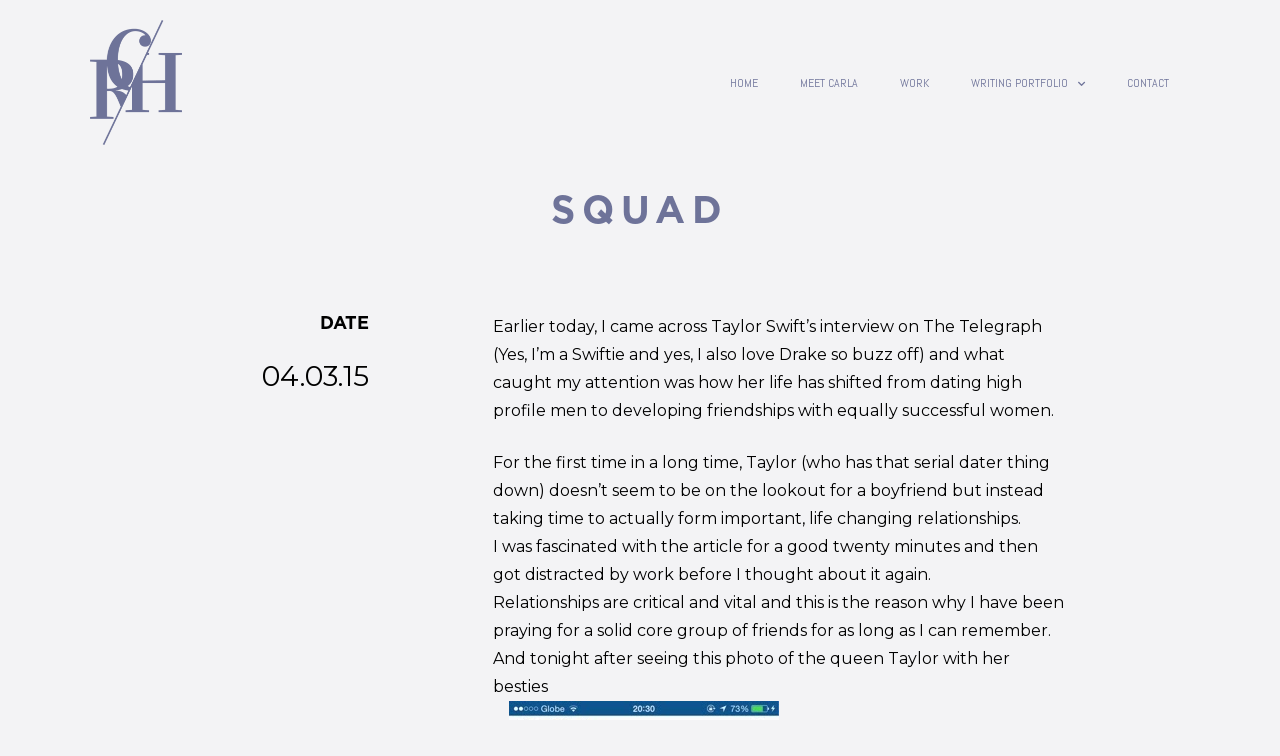

--- FILE ---
content_type: text/css
request_url: http://carlabiancaravanes.com/wp-content/plugins/elementor-pro/assets/css/frontend.min.css?ver=3.3.0
body_size: 25180
content:
/*! elementor-pro - v3.3.0 - 06-06-2021 */
@charset "UTF-8";.elementor-bg-transform .elementor-bg{will-change:transform}.elementor-bg-transform-zoom-in:hover .elementor-bg{-webkit-transform:scale(1.2);-ms-transform:scale(1.2);transform:scale(1.2)}.elementor-bg-transform-zoom-out .elementor-bg{-webkit-transform:scale(1.2);-ms-transform:scale(1.2);transform:scale(1.2)}.elementor-bg-transform-zoom-out:hover .elementor-bg{-webkit-transform:scale(1);-ms-transform:scale(1);transform:scale(1)}.elementor-bg-transform-move-left .elementor-bg{-webkit-transform:scale(1.2) translateX(8%);-ms-transform:scale(1.2) translateX(8%);transform:scale(1.2) translateX(8%)}.elementor-bg-transform-move-left:hover .elementor-bg{-webkit-transform:scale(1.2) translateX(-8%);-ms-transform:scale(1.2) translateX(-8%);transform:scale(1.2) translateX(-8%)}.elementor-bg-transform-move-right .elementor-bg{-webkit-transform:scale(1.2) translateX(-8%);-ms-transform:scale(1.2) translateX(-8%);transform:scale(1.2) translateX(-8%)}.elementor-bg-transform-move-right:hover .elementor-bg{-webkit-transform:scale(1.2) translateX(8%);-ms-transform:scale(1.2) translateX(8%);transform:scale(1.2) translateX(8%)}.elementor-bg-transform-move-up .elementor-bg{-webkit-transform:scale(1.2) translateY(8%);-ms-transform:scale(1.2) translateY(8%);transform:scale(1.2) translateY(8%)}.elementor-bg-transform-move-up:hover .elementor-bg{-webkit-transform:scale(1.2) translateY(-8%);-ms-transform:scale(1.2) translateY(-8%);transform:scale(1.2) translateY(-8%)}.elementor-bg-transform-move-down .elementor-bg{-webkit-transform:scale(1.2) translateY(-8%);-ms-transform:scale(1.2) translateY(-8%);transform:scale(1.2) translateY(-8%)}.elementor-bg-transform-move-down:hover .elementor-bg{-webkit-transform:scale(1.2) translateY(8%);-ms-transform:scale(1.2) translateY(8%);transform:scale(1.2) translateY(8%)}.elementor-animated-content{--translate:0,0}.elementor-animated-content:hover .elementor-animated-item--grow{-webkit-transform:scale(1.1);-ms-transform:scale(1.1);transform:scale(1.1)}.elementor-animated-content:hover .elementor-animated-item--shrink{-webkit-transform:scale(.85);-ms-transform:scale(.85);transform:scale(.85)}.elementor-animated-content:hover .elementor-animated-item--shrink-contained{-webkit-transform:scale(1);-ms-transform:scale(1);transform:scale(1)}.elementor-animated-content:hover .elementor-animated-item--enter-zoom-in,.elementor-animated-content:hover .elementor-animated-item--enter-zoom-out,.elementor-animated-content:hover .elementor-animated-item--fade-in{-webkit-transform:scale(1);-ms-transform:scale(1);transform:scale(1);opacity:1}.elementor-animated-content:hover .elementor-animated-item--exit-zoom-in,.elementor-animated-content:hover .elementor-animated-item--exit-zoom-out,.elementor-animated-content:hover .elementor-animated-item--fade-out{opacity:0}.elementor-animated-content:hover .elementor-animated-item--exit-zoom-out{-webkit-transform:scale(.2);-ms-transform:scale(.2);transform:scale(.2)}.elementor-animated-content:hover .elementor-animated-item--exit-zoom-in{-webkit-transform:scale(2);-ms-transform:scale(2);transform:scale(2)}.elementor-animated-content:hover .elementor-animated-item--enter-from-bottom,.elementor-animated-content:hover .elementor-animated-item--enter-from-left,.elementor-animated-content:hover .elementor-animated-item--enter-from-right,.elementor-animated-content:hover .elementor-animated-item--enter-from-top{opacity:1;-webkit-transform:translateY(0) translateX(0);-ms-transform:translateY(0) translateX(0);transform:translateY(0) translateX(0)}.elementor-animated-content:hover .elementor-animated-item--exit-to-right{-webkit-transform:translateX(1000px);-ms-transform:translateX(1000px);transform:translateX(1000px)}.elementor-animated-content:hover .elementor-animated-item--exit-to-left{-webkit-transform:translateX(-1000px);-ms-transform:translateX(-1000px);transform:translateX(-1000px)}.elementor-animated-content:hover .elementor-animated-item--exit-to-top{-webkit-transform:translateY(-600px);-ms-transform:translateY(-600px);transform:translateY(-600px)}.elementor-animated-content:hover .elementor-animated-item--exit-to-bottom{-webkit-transform:translateY(600px);-ms-transform:translateY(600px);transform:translateY(600px)}.elementor-animated-content:hover .elementor-animated-item--exit-to-bottom,.elementor-animated-content:hover .elementor-animated-item--exit-to-left,.elementor-animated-content:hover .elementor-animated-item--exit-to-right,.elementor-animated-content:hover .elementor-animated-item--exit-to-top{opacity:0}.elementor-animated-content:hover .elementor-animated-item--move-right{-webkit-transform:translateX(30px);-ms-transform:translateX(30px);transform:translateX(30px)}.elementor-animated-content:hover .elementor-animated-item--move-left{-webkit-transform:translateX(-30px);-ms-transform:translateX(-30px);transform:translateX(-30px)}.elementor-animated-content:hover .elementor-animated-item--move-up{-webkit-transform:translateY(-30px);-ms-transform:translateY(-30px);transform:translateY(-30px)}.elementor-animated-content:hover .elementor-animated-item--move-down{-webkit-transform:translateY(30px);-ms-transform:translateY(30px);transform:translateY(30px)}.elementor-animated-content:hover .elementor-animated-item--move-contained-right{--translate:8%,0}.elementor-animated-content:hover .elementor-animated-item--move-contained-left{--translate:-8%,0}.elementor-animated-content:hover .elementor-animated-item--move-contained-top{--translate:0,-8%}.elementor-animated-content:hover .elementor-animated-item--move-contained-bottom{--translate:0,8%}.elementor-animated-content [class^=elementor-animated-item]{will-change:transform,opacity}.elementor-animated-content .elementor-animated-item--shrink-contained{-webkit-transform:scale(1.17);-ms-transform:scale(1.17);transform:scale(1.17)}.elementor-animated-content .elementor-animated-item--enter-zoom-in{-webkit-transform:scale(.2);-ms-transform:scale(.2);transform:scale(.2)}.elementor-animated-content .elementor-animated-item--enter-zoom-out{-webkit-transform:scale(2);-ms-transform:scale(2);transform:scale(2)}.elementor-animated-content .elementor-animated-item--enter-zoom-in,.elementor-animated-content .elementor-animated-item--enter-zoom-out,.elementor-animated-content .elementor-animated-item--fade-in{opacity:0}.elementor-animated-content .elementor-animated-item--exit-zoom-in,.elementor-animated-content .elementor-animated-item--exit-zoom-out,.elementor-animated-content .elementor-animated-item--fade-out{opacity:1;-webkit-transform:scale(1);-ms-transform:scale(1);transform:scale(1)}.elementor-animated-content .elementor-animated-item--enter-from-right{-webkit-transform:translateX(1000px);-ms-transform:translateX(1000px);transform:translateX(1000px)}.elementor-animated-content .elementor-animated-item--enter-from-left{-webkit-transform:translateX(-1000px);-ms-transform:translateX(-1000px);transform:translateX(-1000px)}.elementor-animated-content .elementor-animated-item--enter-from-top{-webkit-transform:translateY(-600px);-ms-transform:translateY(-600px);transform:translateY(-600px)}.elementor-animated-content .elementor-animated-item--enter-from-bottom{-webkit-transform:translateY(500px);-ms-transform:translateY(500px);transform:translateY(500px)}.elementor-animated-content .elementor-animated-item--enter-from-bottom,.elementor-animated-content .elementor-animated-item--enter-from-left,.elementor-animated-content .elementor-animated-item--enter-from-right,.elementor-animated-content .elementor-animated-item--enter-from-top{opacity:0}.elementor-animated-content .elementor-animated-item--exit-to-bottom,.elementor-animated-content .elementor-animated-item--exit-to-left,.elementor-animated-content .elementor-animated-item--exit-to-right,.elementor-animated-content .elementor-animated-item--exit-to-top{opacity:1;-webkit-transform:translateY(0) translateX(0);-ms-transform:translateY(0) translateX(0);transform:translateY(0) translateX(0)}.elementor-animated-content .elementor-animated-item--move-contained-bottom,.elementor-animated-content .elementor-animated-item--move-contained-left,.elementor-animated-content .elementor-animated-item--move-contained-right,.elementor-animated-content .elementor-animated-item--move-contained-top{-webkit-transform:scale(1.2) translate(var(--translate));-ms-transform:scale(1.2) translate(var(--translate));transform:scale(1.2) translate(var(--translate))}.elementor-editor-active .elementor.elementor-edit-mode .elementor-widget.elementor-global-widget:hover{outline:1px solid #fec449}.elementor-editor-active .elementor.elementor-edit-mode .elementor-global-widget .elementor-editor-widget-settings{background-image:-webkit-gradient(linear,left bottom,left top,from(#feb416),to(#fec449));background-image:-webkit-linear-gradient(bottom,#feb416,#fec449);background-image:-o-linear-gradient(bottom,#feb416,#fec449);background-image:linear-gradient(0deg,#feb416,#fec449)}.elementor-editor-active .elementor.elementor-edit-mode .elementor-global-widget .elementor-editor-widget-settings .elementor-editor-element-setting:hover{background-color:#feb416}.elementor-editor-active .elementor.elementor-edit-mode .elementor-global-widget .elementor-editor-widget-settings .elementor-editor-element-setting.elementor-editor-element-save{display:none}body.woocommerce #content div.product .elementor-widget-woocommerce-product-images div.images,body.woocommerce-page #content div.product .elementor-widget-woocommerce-product-images div.images,body.woocommerce-page div.product .elementor-widget-woocommerce-product-images div.images,body.woocommerce div.product .elementor-widget-woocommerce-product-images div.images{float:none;width:100%;padding:0}body.rtl.woocommerce #content div.product .elementor-widget-woocommerce-product-images div.images,body.rtl.woocommerce-page #content div.product .elementor-widget-woocommerce-product-images div.images,body.rtl.woocommerce-page div.product .elementor-widget-woocommerce-product-images div.images,body.rtl.woocommerce div.product .elementor-widget-woocommerce-product-images div.images{float:none;padding:0}.woocommerce div.product.elementor form.cart.variations_form .woocommerce-variation-add-to-cart,.woocommerce div.product.elementor form.cart:not(.grouped_form):not(.variations_form){margin:0;display:-webkit-box;display:-ms-flexbox;display:flex;-ms-flex-wrap:nowrap;flex-wrap:nowrap}.woocommerce div.product.elementor .quantity .qty{vertical-align:top;margin-right:0}.woocommerce div.product.elementor .quantity+.button{margin-left:10px}.woocommerce div.product.elementor .woocommerce-variation-add-to-cart .quantity input{height:100%}.woocommerce div.product.elementor .elementor-add-to-cart--align-left form.cart.variations_form .woocommerce-variation-add-to-cart,.woocommerce div.product.elementor .elementor-add-to-cart--align-left form.cart:not(.grouped_form):not(.variations_form){-webkit-box-pack:start;-ms-flex-pack:start;justify-content:flex-start}.woocommerce div.product.elementor .elementor-add-to-cart--align-right form.cart.variations_form .woocommerce-variation-add-to-cart,.woocommerce div.product.elementor .elementor-add-to-cart--align-right form.cart:not(.grouped_form):not(.variations_form){-webkit-box-pack:end;-ms-flex-pack:end;justify-content:flex-end}.woocommerce div.product.elementor .elementor-add-to-cart--align-center form.cart.variations_form .woocommerce-variation-add-to-cart,.woocommerce div.product.elementor .elementor-add-to-cart--align-center form.cart:not(.grouped_form):not(.variations_form){-webkit-box-pack:center;-ms-flex-pack:center;justify-content:center}.woocommerce div.product.elementor .elementor-add-to-cart--align-center form.cart.variations_form .woocommerce-variation-add-to-cart div.quantity,.woocommerce div.product.elementor .elementor-add-to-cart--align-center form.cart:not(.grouped_form):not(.variations_form) div.quantity,.woocommerce div.product.elementor .elementor-add-to-cart--align-left form.cart.variations_form .woocommerce-variation-add-to-cart div.quantity,.woocommerce div.product.elementor .elementor-add-to-cart--align-left form.cart:not(.grouped_form):not(.variations_form) div.quantity,.woocommerce div.product.elementor .elementor-add-to-cart--align-right form.cart.variations_form .woocommerce-variation-add-to-cart div.quantity,.woocommerce div.product.elementor .elementor-add-to-cart--align-right form.cart:not(.grouped_form):not(.variations_form) div.quantity{margin-right:0}.woocommerce div.product.elementor .elementor-add-to-cart--align-center form.cart.variations_form .woocommerce-variation-add-to-cart button,.woocommerce div.product.elementor .elementor-add-to-cart--align-center form.cart:not(.grouped_form):not(.variations_form) button,.woocommerce div.product.elementor .elementor-add-to-cart--align-left form.cart.variations_form .woocommerce-variation-add-to-cart button,.woocommerce div.product.elementor .elementor-add-to-cart--align-left form.cart:not(.grouped_form):not(.variations_form) button,.woocommerce div.product.elementor .elementor-add-to-cart--align-right form.cart.variations_form .woocommerce-variation-add-to-cart button,.woocommerce div.product.elementor .elementor-add-to-cart--align-right form.cart:not(.grouped_form):not(.variations_form) button{-ms-flex-preferred-size:auto;flex-basis:auto}.woocommerce div.product.elementor .elementor-add-to-cart--align-justify form.cart.variations_form .woocommerce-variation-add-to-cart,.woocommerce div.product.elementor .elementor-add-to-cart--align-justify form.cart:not(.grouped_form):not(.variations_form){-ms-flex-wrap:nowrap;flex-wrap:nowrap}.woocommerce div.product.elementor .elementor-add-to-cart--align-justify form.cart.variations_form .woocommerce-variation-add-to-cart div.quantity,.woocommerce div.product.elementor .elementor-add-to-cart--align-justify form.cart:not(.grouped_form):not(.variations_form) div.quantity{margin-right:auto}.woocommerce div.product.elementor .elementor-add-to-cart--align-justify form.cart.variations_form .woocommerce-variation-add-to-cart button,.woocommerce div.product.elementor .elementor-add-to-cart--align-justify form.cart:not(.grouped_form):not(.variations_form) button{-ms-flex-preferred-size:100%;flex-basis:100%}@media (max-width:1024px){.woocommerce div.product.elementor .elementor-add-to-cart-tablet--align-left form.cart.variations_form .woocommerce-variation-add-to-cart,.woocommerce div.product.elementor .elementor-add-to-cart-tablet--align-left form.cart:not(.grouped_form):not(.variations_form){-webkit-box-pack:start;-ms-flex-pack:start;justify-content:flex-start}.woocommerce div.product.elementor .elementor-add-to-cart-tablet--align-right form.cart.variations_form .woocommerce-variation-add-to-cart,.woocommerce div.product.elementor .elementor-add-to-cart-tablet--align-right form.cart:not(.grouped_form):not(.variations_form){-webkit-box-pack:end;-ms-flex-pack:end;justify-content:flex-end}.woocommerce div.product.elementor .elementor-add-to-cart-tablet--align-center form.cart.variations_form .woocommerce-variation-add-to-cart,.woocommerce div.product.elementor .elementor-add-to-cart-tablet--align-center form.cart:not(.grouped_form):not(.variations_form){-webkit-box-pack:center;-ms-flex-pack:center;justify-content:center}.woocommerce div.product.elementor .elementor-add-to-cart-tablet--align-center form.cart.variations_form .woocommerce-variation-add-to-cart div.quantity,.woocommerce div.product.elementor .elementor-add-to-cart-tablet--align-center form.cart:not(.grouped_form):not(.variations_form) div.quantity,.woocommerce div.product.elementor .elementor-add-to-cart-tablet--align-left form.cart.variations_form .woocommerce-variation-add-to-cart div.quantity,.woocommerce div.product.elementor .elementor-add-to-cart-tablet--align-left form.cart:not(.grouped_form):not(.variations_form) div.quantity,.woocommerce div.product.elementor .elementor-add-to-cart-tablet--align-right form.cart.variations_form .woocommerce-variation-add-to-cart div.quantity,.woocommerce div.product.elementor .elementor-add-to-cart-tablet--align-right form.cart:not(.grouped_form):not(.variations_form) div.quantity{margin-right:0}.woocommerce div.product.elementor .elementor-add-to-cart-tablet--align-center form.cart.variations_form .woocommerce-variation-add-to-cart button,.woocommerce div.product.elementor .elementor-add-to-cart-tablet--align-center form.cart:not(.grouped_form):not(.variations_form) button,.woocommerce div.product.elementor .elementor-add-to-cart-tablet--align-left form.cart.variations_form .woocommerce-variation-add-to-cart button,.woocommerce div.product.elementor .elementor-add-to-cart-tablet--align-left form.cart:not(.grouped_form):not(.variations_form) button,.woocommerce div.product.elementor .elementor-add-to-cart-tablet--align-right form.cart.variations_form .woocommerce-variation-add-to-cart button,.woocommerce div.product.elementor .elementor-add-to-cart-tablet--align-right form.cart:not(.grouped_form):not(.variations_form) button{-ms-flex-preferred-size:auto;flex-basis:auto}.woocommerce div.product.elementor .elementor-add-to-cart-tablet--align-justify form.cart.variations_form .woocommerce-variation-add-to-cart,.woocommerce div.product.elementor .elementor-add-to-cart-tablet--align-justify form.cart:not(.grouped_form):not(.variations_form){-ms-flex-wrap:nowrap;flex-wrap:nowrap}.woocommerce div.product.elementor .elementor-add-to-cart-tablet--align-justify form.cart.variations_form .woocommerce-variation-add-to-cart div.quantity,.woocommerce div.product.elementor .elementor-add-to-cart-tablet--align-justify form.cart:not(.grouped_form):not(.variations_form) div.quantity{margin-right:auto}.woocommerce div.product.elementor .elementor-add-to-cart-tablet--align-justify form.cart.variations_form .woocommerce-variation-add-to-cart button,.woocommerce div.product.elementor .elementor-add-to-cart-tablet--align-justify form.cart:not(.grouped_form):not(.variations_form) button{-ms-flex-preferred-size:100%;flex-basis:100%}}@media (max-width:767px){.woocommerce div.product.elementor .elementor-add-to-cart-mobile--align-left form.cart.variations_form .woocommerce-variation-add-to-cart,.woocommerce div.product.elementor .elementor-add-to-cart-mobile--align-left form.cart:not(.grouped_form):not(.variations_form){-webkit-box-pack:start;-ms-flex-pack:start;justify-content:flex-start}.woocommerce div.product.elementor .elementor-add-to-cart-mobile--align-right form.cart.variations_form .woocommerce-variation-add-to-cart,.woocommerce div.product.elementor .elementor-add-to-cart-mobile--align-right form.cart:not(.grouped_form):not(.variations_form){-webkit-box-pack:end;-ms-flex-pack:end;justify-content:flex-end}.woocommerce div.product.elementor .elementor-add-to-cart-mobile--align-center form.cart.variations_form .woocommerce-variation-add-to-cart,.woocommerce div.product.elementor .elementor-add-to-cart-mobile--align-center form.cart:not(.grouped_form):not(.variations_form){-webkit-box-pack:center;-ms-flex-pack:center;justify-content:center}.woocommerce div.product.elementor .elementor-add-to-cart-mobile--align-center form.cart.variations_form .woocommerce-variation-add-to-cart div.quantity,.woocommerce div.product.elementor .elementor-add-to-cart-mobile--align-center form.cart:not(.grouped_form):not(.variations_form) div.quantity,.woocommerce div.product.elementor .elementor-add-to-cart-mobile--align-left form.cart.variations_form .woocommerce-variation-add-to-cart div.quantity,.woocommerce div.product.elementor .elementor-add-to-cart-mobile--align-left form.cart:not(.grouped_form):not(.variations_form) div.quantity,.woocommerce div.product.elementor .elementor-add-to-cart-mobile--align-right form.cart.variations_form .woocommerce-variation-add-to-cart div.quantity,.woocommerce div.product.elementor .elementor-add-to-cart-mobile--align-right form.cart:not(.grouped_form):not(.variations_form) div.quantity{margin-right:0}.woocommerce div.product.elementor .elementor-add-to-cart-mobile--align-center form.cart.variations_form .woocommerce-variation-add-to-cart button,.woocommerce div.product.elementor .elementor-add-to-cart-mobile--align-center form.cart:not(.grouped_form):not(.variations_form) button,.woocommerce div.product.elementor .elementor-add-to-cart-mobile--align-left form.cart.variations_form .woocommerce-variation-add-to-cart button,.woocommerce div.product.elementor .elementor-add-to-cart-mobile--align-left form.cart:not(.grouped_form):not(.variations_form) button,.woocommerce div.product.elementor .elementor-add-to-cart-mobile--align-right form.cart.variations_form .woocommerce-variation-add-to-cart button,.woocommerce div.product.elementor .elementor-add-to-cart-mobile--align-right form.cart:not(.grouped_form):not(.variations_form) button{-ms-flex-preferred-size:auto;flex-basis:auto}.woocommerce div.product.elementor .elementor-add-to-cart-mobile--align-justify form.cart.variations_form .woocommerce-variation-add-to-cart,.woocommerce div.product.elementor .elementor-add-to-cart-mobile--align-justify form.cart:not(.grouped_form):not(.variations_form){-ms-flex-wrap:nowrap;flex-wrap:nowrap}.woocommerce div.product.elementor .elementor-add-to-cart-mobile--align-justify form.cart.variations_form .woocommerce-variation-add-to-cart div.quantity,.woocommerce div.product.elementor .elementor-add-to-cart-mobile--align-justify form.cart:not(.grouped_form):not(.variations_form) div.quantity{margin-right:auto}.woocommerce div.product.elementor .elementor-add-to-cart-mobile--align-justify form.cart.variations_form .woocommerce-variation-add-to-cart button,.woocommerce div.product.elementor .elementor-add-to-cart-mobile--align-justify form.cart:not(.grouped_form):not(.variations_form) button{-ms-flex-preferred-size:100%;flex-basis:100%}}.woocommerce div.product.elementor .elementor-widget-wc-add-to-cart.elementor-button-info button.button.alt.elementor-button{background-color:#5bc0de}.woocommerce div.product.elementor .elementor-widget-wc-add-to-cart.elementor-button-success button.button.alt.elementor-button{background-color:#5cb85c}.woocommerce div.product.elementor .elementor-widget-wc-add-to-cart.elementor-button-warning button.button.alt.elementor-button{background-color:#f0ad4e}.woocommerce div.product.elementor .elementor-widget-wc-add-to-cart.elementor-button-danger button.button.alt.elementor-button{background-color:#d9534f}.elementor-widget-wc-add-to-cart .quantity{display:inline-block}.elementor-widget-wc-add-to-cart.elementor-align-center form.cart{-webkit-box-pack:center;-ms-flex-pack:center;justify-content:center}.elementor-widget-wc-add-to-cart.elementor-align-left form.cart,.elementor-widget-wc-add-to-cart.elementor-align-right form.cart{-webkit-box-pack:end;-ms-flex-pack:end;justify-content:flex-end}.woocommerce div.product.elementor ul.tabs:before{position:static;content:none;width:auto;bottom:auto;left:auto;border-bottom:0;z-index:auto}.woocommerce div.product.elementor ul.tabs{margin:0}.woocommerce div.product.elementor ul.tabs li{padding:0}.woocommerce div.product.elementor ul.tabs li a{padding:.8em 1.2em;line-height:1}.woocommerce div.product.elementor ul.tabs li:after,.woocommerce div.product.elementor ul.tabs li:before{border:0;position:static;bottom:auto;width:auto;height:auto;content:none;-webkit-box-sizing:border-box;box-sizing:border-box}.woocommerce div.product.elementor .woocommerce-tabs .panel{padding:20px;border-radius:0;border-width:0;border-top:1px solid #d3ced2;-webkit-box-shadow:none;box-shadow:none;margin:-1px 0 0}.woocommerce div.product.elementor .elementor-product-price-block-yes .price del,.woocommerce div.product.elementor .elementor-product-price-block-yes .price ins{display:block}.elementor-widget-woocommerce-product-meta .detail-container{position:relative}.elementor-widget-woocommerce-product-meta .detail-container:after{position:absolute;bottom:0;left:0;width:100%}.elementor-widget-woocommerce-product-meta .detail-label{font-weight:700}.elementor-woo-meta--view-inline .product_meta{display:-webkit-box;display:-ms-flexbox;display:flex;-ms-flex-wrap:wrap;flex-wrap:wrap}.elementor-woo-meta--view-inline .product_meta .detail-container:after{width:auto;left:auto;right:auto;position:absolute;height:100%;top:50%;-webkit-transform:translateY(-50%);-ms-transform:translateY(-50%);transform:translateY(-50%);border-top:0;border-bottom:0;border-right:0;border-left-width:1px;border-style:solid;right:-8px}.elementor-woo-meta--view-table .product_meta{-webkit-box-orient:vertical;-webkit-box-direction:normal;-ms-flex-direction:column;flex-direction:column}.elementor-woo-meta--view-table .product_meta,.elementor-woo-meta--view-table .product_meta .detail-container{display:-webkit-box;display:-ms-flexbox;display:flex}.elementor-woo-meta--view-table .product_meta .detail-label{min-width:108px}.elementor-woo-meta--view-stacked .product_meta .detail-container{display:block}.woocommerce div.product.elementor .woocommerce-product-rating{margin-bottom:0;display:-webkit-box;display:-ms-flexbox;display:flex;-webkit-box-align:center;-ms-flex-align:center;align-items:center}.woocommerce div.product.elementor .star-rating{margin-top:0}.elementor-product-rating--align-left .woocommerce-product-rating{-webkit-box-pack:start;-ms-flex-pack:start;justify-content:flex-start}.elementor-product-rating--align-right .woocommerce-product-rating{-webkit-box-pack:end;-ms-flex-pack:end;justify-content:flex-end}.elementor-product-rating--align-center .woocommerce-product-rating{-webkit-box-pack:center;-ms-flex-pack:center;justify-content:center}.elementor-product-rating--align-justify .woocommerce-product-rating .woocommerce-review-link{margin-left:auto}@media (min-width:1025px){.elementor-element.elementor-products-grid .woocommerce.columns-2 ul.products,.elementor-element.elementor-products-grid ul.products.columns-2{grid-template-columns:repeat(2,1fr)}.elementor-element.elementor-products-grid .woocommerce.columns-3 ul.products,.elementor-element.elementor-products-grid ul.products.columns-3{grid-template-columns:repeat(3,1fr)}.elementor-element.elementor-products-grid .woocommerce.columns-4 ul.products,.elementor-element.elementor-products-grid ul.products.columns-4{grid-template-columns:repeat(4,1fr)}.elementor-element.elementor-products-grid .woocommerce.columns-5 ul.products,.elementor-element.elementor-products-grid ul.products.columns-5{grid-template-columns:repeat(5,1fr)}.elementor-element.elementor-products-grid .woocommerce.columns-6 ul.products,.elementor-element.elementor-products-grid ul.products.columns-6{grid-template-columns:repeat(6,1fr)}.elementor-element.elementor-products-grid .woocommerce.columns-7 ul.products,.elementor-element.elementor-products-grid ul.products.columns-7{grid-template-columns:repeat(7,1fr)}.elementor-element.elementor-products-grid .woocommerce.columns-8 ul.products,.elementor-element.elementor-products-grid ul.products.columns-8{grid-template-columns:repeat(8,1fr)}.elementor-element.elementor-products-grid .woocommerce.columns-9 ul.products,.elementor-element.elementor-products-grid ul.products.columns-9{grid-template-columns:repeat(9,1fr)}.elementor-element.elementor-products-grid .woocommerce.columns-10 ul.products,.elementor-element.elementor-products-grid ul.products.columns-10{grid-template-columns:repeat(10,1fr)}.elementor-element.elementor-products-grid .woocommerce.columns-11 ul.products,.elementor-element.elementor-products-grid ul.products.columns-11{grid-template-columns:repeat(11,1fr)}.elementor-element.elementor-products-grid .woocommerce.columns-12 ul.products,.elementor-element.elementor-products-grid ul.products.columns-12{grid-template-columns:repeat(12,1fr)}}@media (max-width:1024px){.elementor-element.elementor-products-grid ul.products{grid-template-columns:repeat(3,1fr)}}@media (max-width:767px){.elementor-element.elementor-products-grid ul.products{grid-template-columns:repeat(2,1fr)}}@media (min-width:1025px){.elementor-element.elementor-products-grid.elementor-products-columns-1 ul.products{grid-template-columns:repeat(1,1fr)}.elementor-element.elementor-products-grid.elementor-products-columns-2 ul.products{grid-template-columns:repeat(2,1fr)}.elementor-element.elementor-products-grid.elementor-products-columns-3 ul.products{grid-template-columns:repeat(3,1fr)}.elementor-element.elementor-products-grid.elementor-products-columns-4 ul.products{grid-template-columns:repeat(4,1fr)}.elementor-element.elementor-products-grid.elementor-products-columns-5 ul.products{grid-template-columns:repeat(5,1fr)}.elementor-element.elementor-products-grid.elementor-products-columns-6 ul.products{grid-template-columns:repeat(6,1fr)}.elementor-element.elementor-products-grid.elementor-products-columns-7 ul.products{grid-template-columns:repeat(7,1fr)}.elementor-element.elementor-products-grid.elementor-products-columns-8 ul.products{grid-template-columns:repeat(8,1fr)}.elementor-element.elementor-products-grid.elementor-products-columns-9 ul.products{grid-template-columns:repeat(9,1fr)}.elementor-element.elementor-products-grid.elementor-products-columns-10 ul.products{grid-template-columns:repeat(10,1fr)}.elementor-element.elementor-products-grid.elementor-products-columns-11 ul.products{grid-template-columns:repeat(11,1fr)}.elementor-element.elementor-products-grid.elementor-products-columns-12 ul.products{grid-template-columns:repeat(12,1fr)}}@media (max-width:1024px){.elementor-element.elementor-products-grid.elementor-products-columns-tablet-1 ul.products{grid-template-columns:repeat(1,1fr)}.elementor-element.elementor-products-grid.elementor-products-columns-tablet-2 ul.products{grid-template-columns:repeat(2,1fr)}.elementor-element.elementor-products-grid.elementor-products-columns-tablet-3 ul.products{grid-template-columns:repeat(3,1fr)}.elementor-element.elementor-products-grid.elementor-products-columns-tablet-4 ul.products{grid-template-columns:repeat(4,1fr)}.elementor-element.elementor-products-grid.elementor-products-columns-tablet-5 ul.products{grid-template-columns:repeat(5,1fr)}.elementor-element.elementor-products-grid.elementor-products-columns-tablet-6 ul.products{grid-template-columns:repeat(6,1fr)}.elementor-element.elementor-products-grid.elementor-products-columns-tablet-7 ul.products{grid-template-columns:repeat(7,1fr)}.elementor-element.elementor-products-grid.elementor-products-columns-tablet-8 ul.products{grid-template-columns:repeat(8,1fr)}.elementor-element.elementor-products-grid.elementor-products-columns-tablet-9 ul.products{grid-template-columns:repeat(9,1fr)}.elementor-element.elementor-products-grid.elementor-products-columns-tablet-10 ul.products{grid-template-columns:repeat(10,1fr)}.elementor-element.elementor-products-grid.elementor-products-columns-tablet-11 ul.products{grid-template-columns:repeat(11,1fr)}.elementor-element.elementor-products-grid.elementor-products-columns-tablet-12 ul.products{grid-template-columns:repeat(12,1fr)}}@media (max-width:767px){.elementor-element.elementor-products-grid.elementor-products-columns-mobile-1 ul.products{grid-template-columns:repeat(1,1fr)}.elementor-element.elementor-products-grid.elementor-products-columns-mobile-2 ul.products{grid-template-columns:repeat(2,1fr)}.elementor-element.elementor-products-grid.elementor-products-columns-mobile-3 ul.products{grid-template-columns:repeat(3,1fr)}.elementor-element.elementor-products-grid.elementor-products-columns-mobile-4 ul.products{grid-template-columns:repeat(4,1fr)}.elementor-element.elementor-products-grid.elementor-products-columns-mobile-5 ul.products{grid-template-columns:repeat(5,1fr)}.elementor-element.elementor-products-grid.elementor-products-columns-mobile-6 ul.products{grid-template-columns:repeat(6,1fr)}.elementor-element.elementor-products-grid.elementor-products-columns-mobile-7 ul.products{grid-template-columns:repeat(7,1fr)}.elementor-element.elementor-products-grid.elementor-products-columns-mobile-8 ul.products{grid-template-columns:repeat(8,1fr)}.elementor-element.elementor-products-grid.elementor-products-columns-mobile-9 ul.products{grid-template-columns:repeat(9,1fr)}.elementor-element.elementor-products-grid.elementor-products-columns-mobile-10 ul.products{grid-template-columns:repeat(10,1fr)}.elementor-element.elementor-products-grid.elementor-products-columns-mobile-11 ul.products{grid-template-columns:repeat(11,1fr)}.elementor-element.elementor-products-grid.elementor-products-columns-mobile-12 ul.products{grid-template-columns:repeat(12,1fr)}}.elementor-element.elementor-products-grid ul.products{display:grid;margin:0;grid-column-gap:20px;grid-row-gap:40px}.elementor-element.elementor-products-grid ul.products:after,.elementor-element.elementor-products-grid ul.products:before{content:none;display:none}.elementor-element.elementor-products-grid ul.products li.product{width:auto;padding:0;margin:0;float:none}.elementor-element.elementor-products-grid ul.products li.product .onsale{padding:0;display:none}.elementor-element.elementor-products-grid ul.products li.product a.woocommerce-loop-product__link{display:block;position:relative}.elementor-products-grid:not(.show-heading-yes) .products>h2{display:none}.elementor-products-grid nav.woocommerce-pagination{margin-top:40px}.elementor-products-grid:not(.elementor-show-pagination-border-yes) nav.woocommerce-pagination ul{border:0}.elementor-products-grid:not(.elementor-show-pagination-border-yes) nav.woocommerce-pagination ul li{border-right:0;border-left:0}.elementor-product-loop-item--align-left ul.products li.product .star-rating{margin-right:auto}.elementor-product-loop-item--align-right ul.products li.product .star-rating{margin-left:auto}.elementor-product-loop-item--align-center ul.products li.product .star-rating{margin-right:auto;margin-left:auto}.woocommerce .elementor-element.elementor-products-grid ul.products li.product,.woocommerce div.product .elementor-element.elementor-products-grid .related.products ul.products li.product,.woocommerce div.product .elementor-element.elementor-products-grid .upsells.products ul.products li.product{width:auto}.elementor.product .woocommerce-product-gallery__trigger+.woocommerce-product-gallery__wrapper{overflow:hidden}.woocommerce .elementor-widget-woocommerce-product-images span.onsale{padding:0}.elementor-widget-woocommerce-menu-cart:not(.elementor-menu-cart--show-subtotal-yes) .elementor-menu-cart__toggle .elementor-button-text{display:none}.elementor-widget-woocommerce-menu-cart:not(.elementor-menu-cart--show-remove-button-yes) .elementor-menu-cart__product-remove{display:none}.elementor-widget-woocommerce-menu-cart:not(.elementor-menu-cart--show-divider-yes) .elementor-menu-cart__product:not(:last-of-type),.elementor-widget-woocommerce-menu-cart:not(.elementor-menu-cart--show-divider-yes) .elementor-menu-cart__products,.elementor-widget-woocommerce-menu-cart:not(.elementor-menu-cart--show-divider-yes) .elementor-menu-cart__subtotal{border-bottom:none}.elementor-widget-woocommerce-menu-cart.toggle-icon--bag-light .elementor-menu-cart__toggle .elementor-button-icon i:before{content:"\e8e3"}.elementor-widget-woocommerce-menu-cart.toggle-icon--bag-medium .elementor-menu-cart__toggle .elementor-button-icon i:before{content:"\e8e4"}.elementor-widget-woocommerce-menu-cart.toggle-icon--bag-solid .elementor-menu-cart__toggle .elementor-button-icon i:before{content:"\e8e5"}.elementor-widget-woocommerce-menu-cart.toggle-icon--basket-light .elementor-menu-cart__toggle .elementor-button-icon i:before{content:"\e8e6"}.elementor-widget-woocommerce-menu-cart.toggle-icon--basket-medium .elementor-menu-cart__toggle .elementor-button-icon i:before{content:"\e8e7"}.elementor-widget-woocommerce-menu-cart.toggle-icon--basket-solid .elementor-menu-cart__toggle .elementor-button-icon i:before{content:"\e8e8"}.elementor-widget-woocommerce-menu-cart.toggle-icon--cart-light .elementor-menu-cart__toggle .elementor-button-icon i:before{content:"\e8e9"}.elementor-widget-woocommerce-menu-cart.toggle-icon--cart-medium .elementor-menu-cart__toggle .elementor-button-icon i:before{content:"\e8ea"}.elementor-widget-woocommerce-menu-cart.toggle-icon--cart-solid .elementor-menu-cart__toggle .elementor-button-icon i:before{content:"\e8eb"}.elementor-menu-cart__toggle .elementor-button{background:transparent;border-radius:0;color:#818a91;border:1px solid;border-color:inherit;display:-webkit-inline-box;display:-ms-inline-flexbox;display:inline-flex;-webkit-box-align:center;-ms-flex-align:center;align-items:center}.elementor-menu-cart__toggle .elementor-button-text{margin-right:.3em}.elementor-menu-cart__toggle .elementor-button-icon{position:relative;-webkit-transition:color .1s;-o-transition:color .1s;transition:color .1s}.elementor-menu-cart--items-indicator-bubble .elementor-menu-cart__toggle .elementor-button-icon[data-counter]:before{content:attr(data-counter);display:block;position:absolute;min-width:1.6em;height:1.6em;line-height:1.5em;top:-.7em;right:-.7em;border-radius:100%;color:#fff;background-color:#d9534f;text-align:center;font-size:10px}.elementor-menu-cart--items-indicator-plain .elementor-menu-cart__toggle .elementor-button-icon[data-counter]:before{content:attr(data-counter);display:inline-block;font-weight:400}.elementor-menu-cart--empty-indicator-hide .elementor-menu-cart__toggle .elementor-button-icon[data-counter="0"]:before{content:none}.elementor-menu-cart__container{-webkit-transform:scale(1);-ms-transform:scale(1);transform:scale(1);overflow:hidden;position:fixed;z-index:9998;top:0;left:0;width:100vw;height:100vh;background-color:rgba(0,0,0,.25);-webkit-transition:background-color .4s,-webkit-transform 0s;transition:background-color .4s,-webkit-transform 0s;-o-transition:background-color .4s,transform 0s;transition:background-color .4s,transform 0s;transition:background-color .4s,transform 0s,-webkit-transform 0s}.elementor-menu-cart__container .elementor-menu-cart__main{-webkit-transition:.3s;-o-transition:.3s;transition:.3s;position:fixed;top:0;width:350px;max-width:100%;right:0;bottom:0;padding:0 30px;background-color:#fff;-webkit-box-shadow:0 0 20px rgba(0,0,0,.2);box-shadow:0 0 20px rgba(0,0,0,.2);-webkit-transform:translateX(0);-ms-transform:translateX(0);transform:translateX(0)}.elementor-menu-cart__container:not(.elementor-menu-cart--shown){background-color:transparent;-webkit-transform:scale(0);-ms-transform:scale(0);transform:scale(0);-webkit-transition:background-color .4s,-webkit-transform 0s .4s;transition:background-color .4s,-webkit-transform 0s .4s;-o-transition:background-color .4s,transform 0s .4s;transition:background-color .4s,transform 0s .4s;transition:background-color .4s,transform 0s .4s,-webkit-transform 0s .4s}.elementor-menu-cart__container:not(.elementor-menu-cart--shown) .elementor-menu-cart__main{overflow:hidden;opacity:0;-webkit-transform:translateX(100%);-ms-transform:translateX(100%);transform:translateX(100%)}.elementor-menu-cart__container:not(.elementor-menu-cart--shown) .dialog-lightbox-close-button{display:none}.elementor-menu-cart__main{display:-webkit-box;display:-ms-flexbox;display:flex;-webkit-box-orient:vertical;-webkit-box-direction:normal;-ms-flex-direction:column;flex-direction:column;-webkit-box-align:stretch;-ms-flex-align:stretch;align-items:stretch;font-size:14px}.elementor-menu-cart__close-button{width:25px;height:25px;position:relative;margin:20px 0;-ms-flex-item-align:end;align-self:flex-end;cursor:pointer}.elementor-menu-cart__close-button:after,.elementor-menu-cart__close-button:before{content:"";position:absolute;height:3px;width:100%;top:50%;left:0;margin-top:-1px;background:#818a91;border-radius:1px}.elementor-menu-cart__close-button:before{-webkit-transform:rotate(45deg);-ms-transform:rotate(45deg);transform:rotate(45deg)}.elementor-menu-cart__close-button:after{-webkit-transform:rotate(-45deg);-ms-transform:rotate(-45deg);transform:rotate(-45deg)}.elementor-menu-cart__products{max-height:calc(100vh - 250px);overflow:hidden;overflow-y:auto;-webkit-overflow-scrolling:touch}.elementor-menu-cart__product{display:grid;grid-template-columns:25% auto 50px;grid-template-rows:75% auto}.elementor-menu-cart__product-image{grid-row-start:1;grid-row-end:3;width:100%}.elementor-menu-cart__product-image a,.elementor-menu-cart__product-image img{display:block}.elementor-menu-cart__product-name{grid-column-start:2;grid-column-end:4;margin:0}.elementor-menu-cart__product-price{-ms-flex-item-align:end;align-self:end;color:#d4d4d4;font-weight:300}.elementor-menu-cart__product-price .amount{font-weight:600}.elementor-menu-cart__product-name,.elementor-menu-cart__product-price{font-size:14px;padding-left:20px}.elementor-menu-cart__product-remove{-ms-flex-item-align:end;align-self:end;justify-self:end;color:#818a91;width:22px;height:22px;border-radius:20px;border:1px solid #d4d4d4;text-align:center;overflow:hidden;position:relative}.elementor-menu-cart__product-remove:after,.elementor-menu-cart__product-remove:before{content:"";position:absolute;height:1px;width:50%;top:50%;left:25%;margin-top:-1px;background:#d4d4d4;z-index:1}.elementor-menu-cart__product-remove:before{-webkit-transform:rotate(45deg);-ms-transform:rotate(45deg);transform:rotate(45deg)}.elementor-menu-cart__product-remove:after{-webkit-transform:rotate(-45deg);-ms-transform:rotate(-45deg);transform:rotate(-45deg)}.elementor-menu-cart__product-remove>a{display:block;z-index:2;width:100%;height:100%;overflow:hidden;opacity:0;position:absolute}.elementor-menu-cart__product:not(:last-of-type),.elementor-menu-cart__products,.elementor-menu-cart__subtotal{border-bottom:1px solid #d4d4d4}.elementor-menu-cart__footer-buttons,.elementor-menu-cart__product:not(:first-of-type),.elementor-menu-cart__subtotal{padding-top:20px}.elementor-menu-cart__product,.elementor-menu-cart__subtotal{padding-bottom:20px}.elementor-menu-cart__subtotal{font-size:20px;text-align:center;font-weight:600}.elementor-menu-cart__footer-buttons{font-size:20px;text-align:center;display:grid;grid-column-gap:10px;grid-row-gap:10px}.elementor-menu-cart__footer-buttons .elementor-button{border-radius:0}.elementor-menu-cart--buttons-inline .elementor-menu-cart__footer-buttons{grid-template-columns:1fr 1fr}.elementor-menu-cart--buttons-stacked .elementor-menu-cart__footer-buttons{grid-template-columns:1fr}.product .count{background-color:inherit}.elementor-widget-woocommerce-product-additional-information:not(.elementor-show-heading-yes) h2{display:none}.woocommerce div.product.elementor form.cart div.product-addon{-ms-flex-preferred-size:100%;flex-basis:100%;-ms-flex-negative:0;flex-shrink:0}.elementor-theme-builder-content-area{height:400px}.elementor-location-footer:before,.elementor-location-header:before{content:"";display:table;clear:both}.elementor-posts.elementor-posts--skin-archive_full_content article.elementor-post{display:block}.elementor-post-navigation-borders-yes .elementor-post-navigation.elementor-grid{color:#d4d4d4;border:1px solid;border-right:none;border-left:none;padding-top:10px;padding-bottom:10px}.elementor-post-navigation-borders-yes .elementor-post-navigation__separator{height:100%;width:1px;margin:0 auto;background-color:#d4d4d4}.elementor-post-navigation{overflow:hidden;display:-webkit-box;display:-ms-flexbox;display:flex}.elementor-post-navigation .post-navigation__arrow-wrapper{color:#d4d4d4}.elementor-post-navigation .post-navigation__arrow-wrapper.post-navigation__arrow-prev{font-size:30px;padding-right:15px}.elementor-post-navigation .post-navigation__arrow-wrapper.post-navigation__arrow-next{font-size:30px;padding-left:15px}.elementor-post-navigation .post-navigation__arrow-wrapper i{-webkit-transform:translateY(-5%);-ms-transform:translateY(-5%);transform:translateY(-5%)}.elementor-post-navigation .elementor-post-navigation__link__next,.elementor-post-navigation .elementor-post-navigation__link__prev{overflow:hidden}.elementor-post-navigation .elementor-post-navigation__link a{display:-webkit-box;display:-ms-flexbox;display:flex;-webkit-box-align:center;-ms-flex-align:center;align-items:center;max-width:100%}.elementor-post-navigation .post-navigation__next--label,.elementor-post-navigation .post-navigation__prev--label{text-transform:uppercase;font-size:.8em}.elementor-post-navigation .post-navigation__next--title,.elementor-post-navigation .post-navigation__prev--title{font-size:.7em}.elementor-post-navigation .post-navigation__next--label,.elementor-post-navigation .post-navigation__next--title,.elementor-post-navigation .post-navigation__prev--label,.elementor-post-navigation .post-navigation__prev--title{overflow:hidden;-o-text-overflow:ellipsis;text-overflow:ellipsis}.elementor-post-navigation span.elementor-post-navigation__link__next{text-align:right}.elementor-post-navigation span.elementor-post-navigation__link__next,.elementor-post-navigation span.elementor-post-navigation__link__prev{display:-webkit-box;display:-ms-flexbox;display:flex;-webkit-box-orient:vertical;-webkit-box-direction:normal;-ms-flex-direction:column;flex-direction:column}.elementor-post-navigation .elementor-grid{-webkit-box-pack:justify;-ms-flex-pack:justify;justify-content:space-between}.elementor-post-navigation .elementor-post-navigation__link{width:calc(50% - (1px / 2));white-space:nowrap;overflow:hidden;-o-text-overflow:ellipsis;text-overflow:ellipsis}.elementor-post-navigation .elementor-post-navigation__separator-wrapper{text-align:center}.elementor-post-navigation .elementor-post-navigation__next{text-align:right}.elementor-post-navigation .elementor-post-navigation__next a{float:right}.elementor-search-form{display:block;-webkit-transition:.2s;-o-transition:.2s;transition:.2s}.elementor-search-form button,.elementor-search-form input[type=search]{margin:0;border:0;padding:0;display:inline-block;vertical-align:middle;white-space:normal;background:none;line-height:1;min-width:0;font-size:15px;-webkit-appearance:none;-moz-appearance:none}.elementor-search-form button:focus,.elementor-search-form input[type=search]:focus{outline:0;color:inherit}.elementor-search-form button{background-color:#818a91;font-size:16px;color:#fff;border-radius:0}.elementor-search-form__container{display:-webkit-box;display:-ms-flexbox;display:flex;-webkit-transition:.2s;-o-transition:.2s;transition:.2s;overflow:hidden;border:0 solid transparent;min-height:50px}.elementor-search-form__container:not(.elementor-search-form--full-screen){background:#eceeef}.elementor-search-form__input{-ms-flex-preferred-size:100%;flex-basis:100%;color:#55595c;-webkit-transition:color .2s;-o-transition:color .2s;transition:color .2s}.elementor-search-form__input::-webkit-input-placeholder{color:inherit;font-family:inherit;opacity:.6}.elementor-search-form__input:-ms-input-placeholder{color:inherit;font-family:inherit;opacity:.6}.elementor-search-form__input:-moz-placeholder,.elementor-search-form__input::-moz-placeholder{color:inherit;font-family:inherit;opacity:.6}.elementor-search-form__input::-ms-input-placeholder{color:inherit;font-family:inherit;opacity:.6}.elementor-search-form__input::placeholder{color:inherit;font-family:inherit;opacity:.6}.elementor-search-form__submit{-webkit-transition:color .2s,background .2s;-o-transition:color .2s,background .2s;transition:color .2s,background .2s}.elementor-search-form .elementor-search-form__submit,.elementor-search-form .elementor-search-form__submit:hover{color:#fff;border:none;border-radius:0}.elementor-search-form--button-type-text .elementor-search-form__submit{-ms-flex-negative:0;flex-shrink:0}.elementor-search-form--skin-minimal .elementor-search-form__icon{opacity:.6;display:-webkit-box;display:-ms-flexbox;display:flex;-webkit-box-align:center;-ms-flex-align:center;align-items:center;-webkit-box-pack:end;-ms-flex-pack:end;justify-content:flex-end;color:#55595c}.elementor-search-form--skin-full_screen .elementor-search-form input[type=search].elementor-search-form__input{font-size:50px;text-align:center;border:solid #fff;border-width:0 0 1px;line-height:1.5;color:#fff}.elementor-search-form--skin-full_screen .elementor-search-form__toggle{display:inline-block;cursor:pointer;vertical-align:middle;color:#494c4f}.elementor-search-form--skin-full_screen .elementor-search-form__toggle i{position:relative;display:block;border:0 solid;-webkit-transition:.2s;-o-transition:.2s;transition:.2s;width:33px;height:33px;background-color:rgba(0,0,0,.05);border-radius:3px}.elementor-search-form--skin-full_screen .elementor-search-form__toggle i:before{position:absolute;left:50%;top:50%;-webkit-transform:translate(-50%,-50%);-ms-transform:translate(-50%,-50%);transform:translate(-50%,-50%);font-size:.55em}.elementor-search-form--skin-full_screen .elementor-search-form__container{-webkit-transition:.3s;-o-transition:.3s;transition:.3s;-webkit-box-align:center;-ms-flex-align:center;align-items:center;position:fixed;z-index:9998;top:0;left:0;right:0;bottom:0;height:100vh;padding:0 15%;background-color:rgba(0,0,0,.8)}.elementor-search-form--skin-full_screen .elementor-search-form__container:not(.elementor-search-form--full-screen){overflow:hidden;opacity:0;-webkit-transform:scale(0);-ms-transform:scale(0);transform:scale(0)}.elementor-search-form--skin-full_screen .elementor-search-form__container:not(.elementor-search-form--full-screen) .dialog-lightbox-close-button{display:none}.elementor-author-box{display:-webkit-box;display:-ms-flexbox;display:flex;-webkit-box-align:center;-ms-flex-align:center;align-items:center}.elementor-author-box__avatar{-ms-flex-negative:0;flex-shrink:0;margin-right:25px}.elementor-author-box__avatar img{width:100px;border-radius:500px;-o-object-fit:cover;object-fit:cover}.elementor-author-box__text{-webkit-box-flex:1;-ms-flex-positive:1;flex-grow:1;font-size:17px}.elementor-author-box__name{font-size:24px;margin-bottom:5px}.elementor-author-box__bio,.elementor-author-box__bio p{margin-bottom:.8em}.elementor-author-box__bio p:last-of-type{margin-bottom:0}.elementor-author-box--layout-image-left .elementor-author-box{-webkit-box-orient:horizontal;-webkit-box-direction:normal;-ms-flex-direction:row;flex-direction:row}.elementor-author-box--layout-image-left .elementor-author-box__avatar{margin-left:0;margin-right:25px}.elementor-author-box--layout-image-right .elementor-author-box{-webkit-box-orient:horizontal;-webkit-box-direction:reverse;-ms-flex-direction:row-reverse;flex-direction:row-reverse}.elementor-author-box--layout-image-right .elementor-author-box__avatar{margin-right:0;margin-left:25px}.elementor-author-box--layout-image-above .elementor-author-box{display:block}.elementor-author-box--layout-image-above .elementor-author-box__avatar{margin:0 auto 15px;display:inline-block}.elementor-author-box--layout-image-above.elementor-author-box--align-left .elementor-author-box__avatar{margin-left:0}.elementor-author-box--layout-image-above.elementor-author-box--align-right .elementor-author-box__avatar{margin-right:0}.elementor-author-box--align-left .elementor-author-box{text-align:left}.elementor-author-box--align-right .elementor-author-box{text-align:right}.elementor-author-box--align-center .elementor-author-box{text-align:center}.elementor-button.elementor-author-box__button{border:2px solid #55595c;font-size:15px;font-weight:100;padding:10px 18px}.elementor-button.elementor-author-box__button,.elementor-button.elementor-author-box__button:hover{background:transparent;color:#55595c}.elementor-widget-author-box:not(.elementor-author-box--layout-image-above) .elementor-author-box__avatar{-ms-flex-item-align:start;align-self:flex-start}.elementor-widget-author-box:not(.elementor-author-box--layout-image-above).elementor-author-box--image-valign-top .elementor-author-box__avatar{-ms-flex-item-align:start;align-self:flex-start}.elementor-widget-author-box:not(.elementor-author-box--layout-image-above).elementor-author-box--image-valign-middle .elementor-author-box__avatar{-ms-flex-item-align:center;align-self:center}.elementor-post-info__terms-list{display:inline-block}.elementor-post-info .elementor-icon-list-icon .elementor-avatar{border-radius:100%}.elementor-widget-post-info.elementor-align-center .elementor-icon-list-item:after{margin:initial}.elementor-icon-list-items .elementor-icon-list-item .elementor-icon-list-text{display:inline-block}.elementor-icon-list-items .elementor-icon-list-item .elementor-icon-list-text a,.elementor-icon-list-items .elementor-icon-list-item .elementor-icon-list-text span{display:inline}.elementor-widget-breadcrumbs{font-size:.85em}.elementor-widget-breadcrumbs p{margin-bottom:0}.elementor-sitemap-wrap{display:-webkit-box;display:-ms-flexbox;display:flex;-webkit-box-orient:horizontal;-webkit-box-direction:normal;-ms-flex-flow:row wrap;flex-flow:row wrap}.elementor-sticky--active{z-index:99}[data-elementor-type=popup]:not(.elementor-edit-area){display:none}[data-elementor-type=popup] .elementor-section-wrap:not(:empty)+#elementor-add-new-section{display:none}.elementor-popup-modal{display:-webkit-box;display:-ms-flexbox;display:flex;pointer-events:none;background-color:transparent;-webkit-user-select:auto;-moz-user-select:auto;-ms-user-select:auto;user-select:auto}.elementor-popup-modal .dialog-buttons-wrapper,.elementor-popup-modal .dialog-header{display:none}.elementor-popup-modal .dialog-close-button{display:none;top:20px;margin-top:0;right:20px;opacity:1;z-index:9999;pointer-events:all}.elementor-popup-modal .dialog-widget-content{width:auto;overflow:visible;max-width:100%;max-height:100%;border-radius:0;-webkit-box-shadow:none;box-shadow:none;pointer-events:all}.elementor-popup-modal .dialog-message{width:640px;max-width:100vw;max-height:100vh;padding:0;overflow:auto;display:-webkit-box;display:-ms-flexbox;display:flex}.elementor-popup-modal .elementor{width:100%}.elementor-motion-effects-element,.elementor-motion-effects-layer{-webkit-transition-property:opacity,-webkit-transform;transition-property:opacity,-webkit-transform;-o-transition-property:transform,opacity;transition-property:transform,opacity;transition-property:transform,opacity,-webkit-transform;-webkit-transition-timing-function:cubic-bezier(0,.33,.07,1.03);-o-transition-timing-function:cubic-bezier(0,.33,.07,1.03);transition-timing-function:cubic-bezier(0,.33,.07,1.03);-webkit-transition-duration:1s;-o-transition-duration:1s;transition-duration:1s}.elementor-motion-effects-container{position:absolute;top:0;left:0;width:100%;height:100%;overflow:hidden}.elementor-motion-effects-layer{position:absolute;top:0;left:0;background-repeat:no-repeat;-webkit-background-size:cover;background-size:cover}.elementor-motion-effects-perspective{-webkit-perspective:1200px;perspective:1200px}.elementor-widget-archive-posts:after,.elementor-widget-posts:after{display:none}.elementor-posts-container.elementor-posts-masonry{-webkit-box-align:start;-ms-flex-align:start;align-items:flex-start}.elementor-posts-container:not(.elementor-posts-masonry){-webkit-box-align:stretch;-ms-flex-align:stretch;align-items:stretch}.elementor-posts-container .elementor-post{padding:0;margin:0}.elementor-posts-container .elementor-post__thumbnail{overflow:hidden}.elementor-posts-container .elementor-post__thumbnail img{display:block;width:100%;max-height:none;max-width:none;-webkit-transition:-webkit-filter .3s;transition:-webkit-filter .3s;-o-transition:filter .3s;transition:filter .3s;transition:filter .3s,-webkit-filter .3s}.elementor-posts-container .elementor-post__thumbnail__link{position:relative;display:block;width:100%}.elementor-posts-container.elementor-has-item-ratio .elementor-post__thumbnail{top:0;left:0;right:0;bottom:0}.elementor-posts-container.elementor-has-item-ratio .elementor-post__thumbnail img{height:auto;position:absolute;top:calc(50% + 1px);left:calc(50% + 1px);-webkit-transform:scale(1.01) translate(-50%,-50%);-ms-transform:scale(1.01) translate(-50%,-50%);transform:scale(1.01) translate(-50%,-50%)}.elementor-posts-container.elementor-has-item-ratio .elementor-post__thumbnail.elementor-fit-height img{height:100%;width:auto}.elementor-posts .elementor-post{display:-webkit-box;display:-ms-flexbox;display:flex;-webkit-transition-property:background,border,-webkit-box-shadow;transition-property:background,border,-webkit-box-shadow;-o-transition-property:background,border,box-shadow;transition-property:background,border,box-shadow;transition-property:background,border,box-shadow,-webkit-box-shadow;-webkit-transition-duration:.25s;-o-transition-duration:.25s;transition-duration:.25s}.elementor-posts .elementor-post__title{font-size:18px;margin:0}.elementor-posts .elementor-post__excerpt{margin-bottom:10px}.elementor-posts .elementor-post__excerpt p{margin:0;line-height:1.5em;font-size:14px;color:#777}.elementor-posts .elementor-post__meta-data{line-height:1.3em;font-size:12px;margin-bottom:13px;color:#adadad}.elementor-posts .elementor-post__read-more{font-size:12px;font-weight:700}.elementor-posts .elementor-post__thumbnail{position:relative}.elementor-posts--skin-classic{display:grid;-ms-flex-wrap:wrap;flex-wrap:wrap}.elementor-posts--skin-classic:not(.elementor-posts-masonry){-webkit-box-align:stretch;-ms-flex-align:stretch;align-items:stretch}.elementor-posts--skin-classic .elementor-post{overflow:hidden}.elementor-posts--skin-classic .elementor-post__text{-webkit-box-flex:1;-ms-flex-positive:1;flex-grow:1}.elementor-posts--align-left .elementor-post{text-align:left}.elementor-posts--align-right .elementor-post{text-align:right}.elementor-posts--align-center .elementor-post{text-align:center}.elementor-posts--thumbnail-top .elementor-post{display:block}.elementor-posts--thumbnail-top .elementor-post__thumbnail__link{margin-bottom:20px}.elementor-posts--thumbnail-top .elementor-post__text{width:100%}.elementor-posts--thumbnail-top.elementor-posts--align-left .elementor-post__thumbnail__link{margin-right:auto}.elementor-posts--thumbnail-top.elementor-posts--align-right .elementor-post__thumbnail__link{margin-left:auto}.elementor-posts--thumbnail-top.elementor-posts--align-center .elementor-post__thumbnail__link{margin-right:auto;margin-left:auto}.elementor-posts--thumbnail-left .elementor-post__thumbnail__link,.elementor-posts--thumbnail-right .elementor-post__thumbnail__link{-ms-flex-negative:0;flex-shrink:0;width:25%}.elementor-posts--thumbnail-left .elementor-post__thumbnail__link{-webkit-box-ordinal-group:1;-ms-flex-order:0;order:0;margin-right:20px}.elementor-posts--thumbnail-right .elementor-post__thumbnail__link{-webkit-box-ordinal-group:6;-ms-flex-order:5;order:5;margin-left:20px}.elementor-posts--thumbnail-none .elementor-posts-container .elementor-post__thumbnail__link{display:none}.elementor-posts .elementor-post__card{overflow:hidden;position:relative;background-color:#fff;width:100%;min-height:100%;border-radius:3px;border:0 solid #818a91;-webkit-transition:all .25s;-o-transition:all .25s;transition:all .25s}.elementor-posts .elementor-post__card .elementor-post__thumbnail{position:relative;transform-style:preserve-3d;-webkit-transform-style:preserve-3d}.elementor-posts .elementor-post__card .elementor-post__thumbnail img{width:calc(100% + 1px)}.elementor-posts .elementor-post__card .elementor-post__text{padding:0 30px;margin-bottom:0;margin-top:20px}.elementor-posts .elementor-post__card .elementor-post__read-more{margin-bottom:20px;display:inline-block}.elementor-posts .elementor-post__card .elementor-post__meta-data{padding:15px 30px;margin-bottom:0;border-top:1px solid #eaeaea}.elementor-posts .elementor-post__card .elementor-post__meta-data span+span:before{margin:0 5px}.elementor-posts .elementor-post__card .elementor-post__title{font-size:21px}.elementor-posts .elementor-post__card .elementor-post__excerpt{line-height:1.7}.elementor-posts .elementor-post__card .elementor-post__excerpt,.elementor-posts .elementor-post__card .elementor-post__title{margin-bottom:25px}.elementor-posts .elementor-post__card .elementor-post__badge,.elementor-posts .elementor-post__card .elementor-post__read-more{text-transform:uppercase}.elementor-posts .elementor-post__badge{position:absolute;top:0;background:#818a91;color:#fff;font-size:12px;padding:.6em 1.2em;line-height:1;font-weight:400;margin:20px;border-radius:999px}.elementor-posts .elementor-post__avatar{position:relative;padding:0 30px;width:100%;top:-25px;height:0;pointer-events:none}.elementor-posts .elementor-post__avatar img{border-radius:50%;width:60px;pointer-events:all;-webkit-transform:translateY(-50%);-ms-transform:translateY(-50%);transform:translateY(-50%)}.elementor-posts--thumbnail-top .elementor-posts--skin-cards:not(.elementor-posts-masonry) .elementor-post__card,.elementor-posts .elementor-posts--skin-cards:not(.elementor-posts-masonry) .elementor-post__card{display:-webkit-box;display:-ms-flexbox;display:flex;-webkit-box-orient:vertical;-webkit-box-direction:normal;-ms-flex-direction:column;flex-direction:column;-webkit-box-pack:start;-ms-flex-pack:start;justify-content:flex-start}.elementor-posts--thumbnail-top .elementor-posts--skin-cards:not(.elementor-posts-masonry) .elementor-post__meta-data,.elementor-posts .elementor-posts--skin-cards:not(.elementor-posts-masonry) .elementor-post__meta-data{margin-top:auto}.elementor-posts--thumbnail-none .elementor-post__card .elementor-post__avatar{padding-top:0;position:static;height:auto}.elementor-posts--thumbnail-none .elementor-post__card .elementor-post__avatar img.avatar{-webkit-transform:translateY(0);-ms-transform:translateY(0);transform:translateY(0);vertical-align:bottom}.elementor-posts--show-avatar .elementor-post__thumbnail__link{margin-bottom:25px}.elementor-posts__hover-gradient .elementor-post__card .elementor-post__thumbnail__link:after{display:block;content:"";background-image:-webkit-gradient(linear,left bottom,left top,from(rgba(0,0,0,.35)),color-stop(75%,transparent));background-image:-webkit-linear-gradient(bottom,rgba(0,0,0,.35),transparent 75%);background-image:-o-linear-gradient(bottom,rgba(0,0,0,.35) 0,transparent 75%);background-image:linear-gradient(0deg,rgba(0,0,0,.35),transparent 75%);background-repeat:no-repeat;height:100%;width:100%;position:absolute;bottom:0;opacity:1;-webkit-transition:all .3s ease-out;-o-transition:all .3s ease-out;transition:all .3s ease-out}.elementor-posts__hover-gradient .elementor-post__card:hover .elementor-post__thumbnail__link:after{opacity:.5}.elementor-posts__hover-zoom-in .elementor-post__card .elementor-post__thumbnail.elementor-fit-height img{height:100%}.elementor-posts__hover-zoom-in .elementor-post__card .elementor-post__thumbnail:not(.elementor-fit-height) img{width:calc(100% + 1px)}.elementor-posts__hover-zoom-in .elementor-post__card:hover .elementor-post__thumbnail.elementor-fit-height img{height:115%}.elementor-posts__hover-zoom-in .elementor-post__card:hover .elementor-post__thumbnail:not(.elementor-fit-height) img{width:115%}.elementor-posts__hover-zoom-out .elementor-post__card .elementor-post__thumbnail.elementor-fit-height img{height:115%}.elementor-posts__hover-zoom-out .elementor-post__card .elementor-post__thumbnail:not(.elementor-fit-height) img{width:115%}.elementor-posts__hover-zoom-out .elementor-post__card:hover .elementor-post__thumbnail.elementor-fit-height img{height:100%}.elementor-posts__hover-zoom-out .elementor-post__card:hover .elementor-post__thumbnail:not(.elementor-fit-height) img{width:calc(100% + 1px)}.elementor-posts__hover-zoom-in .elementor-post__thumbnail img,.elementor-posts__hover-zoom-out .elementor-post__thumbnail img{-webkit-transition:height 1s cubic-bezier(0,.25,.07,1),width 1s cubic-bezier(0,.25,.07,1),-webkit-filter .3s;transition:height 1s cubic-bezier(0,.25,.07,1),width 1s cubic-bezier(0,.25,.07,1),-webkit-filter .3s;-o-transition:filter .3s,height 1s cubic-bezier(0,.25,.07,1),width 1s cubic-bezier(0,.25,.07,1);transition:filter .3s,height 1s cubic-bezier(0,.25,.07,1),width 1s cubic-bezier(0,.25,.07,1);transition:filter .3s,height 1s cubic-bezier(0,.25,.07,1),width 1s cubic-bezier(0,.25,.07,1),-webkit-filter .3s}.elementor-card-shadow-yes .elementor-post__card{-webkit-box-shadow:0 0 10px 0 rgba(0,0,0,.15);box-shadow:0 0 10px 0 rgba(0,0,0,.15)}.elementor-card-shadow-yes .elementor-post__card:hover{-webkit-box-shadow:0 0 30px 0 rgba(0,0,0,.15);box-shadow:0 0 30px 0 rgba(0,0,0,.15)}.elementor-posts--skin-full_content article{-webkit-box-orient:vertical;-webkit-box-direction:normal;-ms-flex-direction:column;flex-direction:column;overflow:hidden}.elementor-posts--skin-full_content article .elementor-post__thumbnail{padding-bottom:0}body.elementor-editor-active .elementor-posts--skin-archive_full_content,body.elementor-editor-active .elementor-posts--skin-full_content{pointer-events:none}body.elementor-editor-active .elementor-posts--skin-archive_full_content .elementor-post__thumbnail__link,body.elementor-editor-active .elementor-posts--skin-full_content .elementor-post__thumbnail__link{display:none}body.elementor-editor-active .elementor-posts--show-thumbnail .elementor-post__thumbnail__link{display:block}.elementor-portfolio__filters{list-style:none;display:-webkit-box;display:-ms-flexbox;display:flex;-ms-flex-wrap:wrap;flex-wrap:wrap;-webkit-box-pack:center;-ms-flex-pack:center;justify-content:center;padding:0;margin:0}.elementor-portfolio__filter{margin:0;cursor:pointer;padding:8px}.elementor-portfolio-item{-ms-flex-item-align:start;align-self:flex-start;-webkit-transition-property:opacity,-webkit-transform;transition-property:opacity,-webkit-transform;-o-transition-property:transform,opacity;transition-property:transform,opacity;transition-property:transform,opacity,-webkit-transform;-webkit-transition-timing-function:ease-in-out;-o-transition-timing-function:ease-in-out;transition-timing-function:ease-in-out;-webkit-transform-style:preserve-3d;transform-style:preserve-3d;overflow:hidden;margin:0}.elementor-portfolio-item__title{margin:0;padding:0;line-height:1;font-size:18px;color:#fff}.elementor-portfolio-item__tags__separator:before{content:", "}.elementor-portfolio-item__overlay{opacity:0;position:absolute;top:0;left:0;right:0;bottom:0;padding:15px;-webkit-transition:opacity 1s;-o-transition:opacity 1s;transition:opacity 1s;display:-webkit-box;display:-ms-flexbox;display:flex;-webkit-box-orient:vertical;-webkit-box-direction:normal;-ms-flex-direction:column;flex-direction:column;-webkit-box-pack:center;-ms-flex-pack:center;justify-content:center;text-align:center;overflow:hidden;background-color:rgba(129,138,145,.8)}.elementor-portfolio-item__overlay:hover{opacity:1;-webkit-transition:opacity .5s;-o-transition:opacity .5s;transition:opacity .5s}.elementor-portfolio-item__img img[src=""]{background-color:rgba(0,0,0,.1);height:100%}.elementor-portfolio.elementor-has-item-ratio{-webkit-transition:height .5s;-o-transition:height .5s;transition:height .5s}.elementor-portfolio.elementor-has-item-ratio .elementor-post__thumbnail{position:absolute;background-color:rgba(0,0,0,.1)}.elementor-portfolio.elementor-has-item-ratio .elementor-post__thumbnail__link{padding-bottom:56.25%}.elementor ul li.elementor-portfolio__filter{list-style-type:none}.elementor-button.elementor-hidden,.elementor-hidden{display:none}.e-form__step{width:100%}.e-form__step:not(.elementor-hidden){display:-webkit-box;display:-ms-flexbox;display:flex;-ms-flex-wrap:wrap;flex-wrap:wrap}.e-form__buttons{-ms-flex-wrap:wrap;flex-wrap:wrap}.e-form__buttons,.e-form__buttons__wrapper{display:-webkit-box;display:-ms-flexbox;display:flex}.e-form__indicators{-webkit-box-pack:justify;-ms-flex-pack:justify;justify-content:space-between;-ms-flex-wrap:nowrap;flex-wrap:nowrap;font-size:13px;margin-bottom:var(--e-form-steps-indicators-spacing)}.e-form__indicators,.e-form__indicators__indicator{display:-webkit-box;display:-ms-flexbox;display:flex;-webkit-box-align:center;-ms-flex-align:center;align-items:center}.e-form__indicators__indicator{-webkit-box-orient:vertical;-webkit-box-direction:normal;-ms-flex-direction:column;flex-direction:column;-webkit-box-pack:center;-ms-flex-pack:center;justify-content:center;-ms-flex-preferred-size:0;flex-basis:0;padding:0 var(--e-form-steps-divider-gap)}.e-form__indicators__indicator__progress{width:100%;position:relative;background-color:var(--e-form-steps-indicator-progress-background-color);border-radius:var(--e-form-steps-indicator-progress-border-radius);overflow:hidden}.e-form__indicators__indicator__progress__meter{width:var(--e-form-steps-indicator-progress-meter-width,0);height:var(--e-form-steps-indicator-progress-height);line-height:var(--e-form-steps-indicator-progress-height);padding-right:15px;border-radius:var(--e-form-steps-indicator-progress-border-radius);background-color:var(--e-form-steps-indicator-progress-color);color:var(--e-form-steps-indicator-progress-meter-color);text-align:right;-webkit-transition:width .1s linear;-o-transition:width .1s linear;transition:width .1s linear}.e-form__indicators__indicator:first-child{padding-left:0}.e-form__indicators__indicator:last-child{padding-right:0}.e-form__indicators__indicator--state-inactive{color:var(--e-form-steps-indicator-inactive-primary-color,#c2cbd2)}.e-form__indicators__indicator--state-inactive [class*=indicator--shape-]:not(.e-form__indicators__indicator--shape-none){background-color:var(--e-form-steps-indicator-inactive-secondary-color,#fff)}.e-form__indicators__indicator--state-active{color:var(--e-form-steps-indicator-active-primary-color,#39b54a);border-color:var(--e-form-steps-indicator-active-secondary-color,#fff)}.e-form__indicators__indicator--state-active [class*=indicator--shape-]:not(.e-form__indicators__indicator--shape-none){background-color:var(--e-form-steps-indicator-active-secondary-color,#fff)}.e-form__indicators__indicator--state-completed{color:var(--e-form-steps-indicator-completed-secondary-color,#fff)}.e-form__indicators__indicator--state-completed [class*=indicator--shape-]:not(.e-form__indicators__indicator--shape-none){background-color:var(--e-form-steps-indicator-completed-primary-color,#39b54a)}.e-form__indicators__indicator--state-completed .e-form__indicators__indicator__label{color:var(--e-form-steps-indicator-completed-primary-color,#39b54a)}.e-form__indicators__indicator--state-completed .e-form__indicators__indicator--shape-none{color:var(--e-form-steps-indicator-completed-primary-color,#39b54a);background-color:initial}.e-form__indicators__indicator__icon{width:var(--e-form-steps-indicator-padding,30px);height:var(--e-form-steps-indicator-padding,30px);font-size:var(--e-form-steps-indicator-icon-size);border-width:1px;border-style:solid;display:-webkit-box;display:-ms-flexbox;display:flex;-webkit-box-pack:center;-ms-flex-pack:center;justify-content:center;-webkit-box-align:center;-ms-flex-align:center;align-items:center;overflow:hidden;margin-bottom:10px}.e-form__indicators__indicator__icon img{width:var(--e-form-steps-indicator-icon-size);height:auto}.e-form__indicators__indicator__number{width:var(--e-form-steps-indicator-padding,30px);height:var(--e-form-steps-indicator-padding,30px);border-width:1px;border-style:solid;display:-webkit-box;display:-ms-flexbox;display:flex;-webkit-box-pack:center;-ms-flex-pack:center;justify-content:center;-webkit-box-align:center;-ms-flex-align:center;align-items:center;margin-bottom:10px}.e-form__indicators__indicator--shape-circle{border-radius:50%}.e-form__indicators__indicator--shape-square{border-radius:0}.e-form__indicators__indicator--shape-rounded{border-radius:5px}.e-form__indicators__indicator--shape-none{border:0}.e-form__indicators__indicator__label{text-align:center}.e-form__indicators__indicator__separator{width:100%;height:var(--e-form-steps-divider-width);background-color:#c2cbd2}.e-form__indicators--type-icon,.e-form__indicators--type-icon_text,.e-form__indicators--type-number,.e-form__indicators--type-number_text{-webkit-box-align:start;-ms-flex-align:start;align-items:flex-start}.e-form__indicators--type-icon .e-form__indicators__indicator__separator,.e-form__indicators--type-icon_text .e-form__indicators__indicator__separator,.e-form__indicators--type-number .e-form__indicators__indicator__separator,.e-form__indicators--type-number_text .e-form__indicators__indicator__separator{margin-top:calc(var(--e-form-steps-indicator-padding, 30px) / 2 - var(--e-form-steps-divider-width, 1px) / 2)}.elementor-field-type-hidden{display:none}.elementor-field-type-html{display:inline-block}.elementor-login .elementor-lost-password,.elementor-login .elementor-remember-me{font-size:.85em}.elementor-field-type-recaptcha_v3 .elementor-field-label{display:none}.elementor-button .elementor-form-spinner{-webkit-box-ordinal-group:4;-ms-flex-order:3;order:3}.elementor-form .elementor-button>span{display:-webkit-box;display:-ms-flexbox;display:flex;-webkit-box-pack:center;-ms-flex-pack:center;justify-content:center;-webkit-box-align:center;-ms-flex-align:center;align-items:center}.elementor-form .elementor-button .elementor-button-text{white-space:normal;-webkit-box-flex:0;-ms-flex-positive:0;flex-grow:0}.elementor-form .elementor-button svg{height:auto}.elementor-widget-price-list .elementor-price-list{list-style:none;padding:0;margin:0}.elementor-widget-price-list .elementor-price-list li{margin:0}.elementor-price-list li:not(:last-child){margin-bottom:20px}.elementor-price-list .elementor-price-list-image{max-width:50%;-ms-flex-negative:0;flex-shrink:0;padding-right:25px}.elementor-price-list .elementor-price-list-image img{width:100%}.elementor-price-list .elementor-price-list-header,.elementor-price-list .elementor-price-list-item,.elementor-price-list .elementor-price-list-text{display:-webkit-box;display:-ms-flexbox;display:flex}.elementor-price-list .elementor-price-list-item{-webkit-box-align:start;-ms-flex-align:start;align-items:flex-start}.elementor-price-list .elementor-price-list-item .elementor-price-list-text{-webkit-box-align:start;-ms-flex-align:start;align-items:flex-start;-ms-flex-wrap:wrap;flex-wrap:wrap;-webkit-box-flex:1;-ms-flex-positive:1;flex-grow:1}.elementor-price-list .elementor-price-list-item .elementor-price-list-header{-webkit-box-align:center;-ms-flex-align:center;align-items:center;-ms-flex-preferred-size:100%;flex-basis:100%;font-size:19px;font-weight:600;margin-bottom:10px;-webkit-box-pack:justify;-ms-flex-pack:justify;justify-content:space-between}.elementor-price-list .elementor-price-list-item .elementor-price-list-title{max-width:80%}.elementor-price-list .elementor-price-list-item p.elementor-price-list-description{-ms-flex-preferred-size:100%;flex-basis:100%;font-size:14px;margin:0}.elementor-price-list .elementor-price-list-item .elementor-price-list-separator{-webkit-box-flex:1;-ms-flex-positive:1;flex-grow:1;margin-left:10px;margin-right:10px;border-bottom-style:dotted;border-bottom-width:2px;height:0}.elementor-price-table{text-align:center}.elementor-price-table .elementor-price-table__header{background:#555;padding:20px 0}.elementor-price-table .elementor-price-table__heading{margin:0;padding:0;line-height:1.2;font-size:24px;font-weight:600;color:#fff}.elementor-price-table .elementor-price-table__subheading{font-size:13px;font-weight:400;color:#fff}.elementor-price-table .elementor-price-table__original-price{margin-right:15px;text-decoration:line-through;font-size:.5em;line-height:1;font-weight:400;-ms-flex-item-align:center;align-self:center}.elementor-price-table .elementor-price-table__original-price .elementor-price-table__currency{font-size:1em;margin:0}.elementor-price-table .elementor-price-table__price{display:-webkit-box;display:-ms-flexbox;display:flex;-webkit-box-pack:center;-ms-flex-pack:center;justify-content:center;-webkit-box-align:center;-ms-flex-align:center;align-items:center;-ms-flex-wrap:wrap;flex-wrap:wrap;-webkit-box-orient:horizontal;-webkit-box-direction:normal;-ms-flex-direction:row;flex-direction:row;color:#555;font-weight:800;font-size:65px;padding:40px 0}.elementor-price-table .elementor-price-table__price .elementor-typo-excluded{line-height:normal;letter-spacing:normal;text-transform:none;font-weight:400;font-size:medium;font-style:normal}.elementor-price-table .elementor-price-table__after-price{display:-webkit-box;display:-ms-flexbox;display:flex;-ms-flex-wrap:wrap;flex-wrap:wrap;text-align:left;-ms-flex-item-align:stretch;align-self:stretch;-webkit-box-align:start;-ms-flex-align:start;align-items:flex-start;-webkit-box-orient:vertical;-webkit-box-direction:normal;-ms-flex-direction:column;flex-direction:column}.elementor-price-table .elementor-price-table__integer-part{line-height:.8}.elementor-price-table .elementor-price-table__currency,.elementor-price-table .elementor-price-table__fractional-part{line-height:1;font-size:.3em}.elementor-price-table .elementor-price-table__currency{margin-right:3px}.elementor-price-table .elementor-price-table__period{width:100%;font-size:13px;font-weight:400}.elementor-price-table .elementor-price-table__features-list{list-style-type:none;margin:0;padding:0;line-height:1}.elementor-price-table .elementor-price-table__features-list li{font-size:14px;line-height:1;margin:0;padding:0}.elementor-price-table .elementor-price-table__features-list li .elementor-price-table__feature-inner{margin-left:15px;margin-right:15px}.elementor-price-table .elementor-price-table__features-list li:not(:first-child):before{content:"";display:block;border:0 solid hsla(0,0%,47.8%,.3);margin:10px 12.5%}.elementor-price-table .elementor-price-table__features-list i{margin-right:10px;font-size:1.3em}.elementor-price-table .elementor-price-table__features-list svg{margin-right:10px;width:1.3em}.elementor-price-table .elementor-price-table__footer{padding:30px 0}.elementor-price-table .elementor-price-table__additional_info{margin:0;font-size:13px;line-height:1.4}.elementor-price-table__ribbon{position:absolute;top:0;left:auto;right:0;-webkit-transform:rotate(90deg);-ms-transform:rotate(90deg);transform:rotate(90deg);width:150px;overflow:hidden;height:150px}.elementor-price-table__ribbon-inner{text-align:center;left:0;width:200%;-webkit-transform:translateY(-50%) translateX(-50%) translateX(35px) rotate(-45deg);-ms-transform:translateY(-50%) translateX(-50%) translateX(35px) rotate(-45deg);transform:translateY(-50%) translateX(-50%) translateX(35px) rotate(-45deg);margin-top:35px;font-size:13px;line-height:2;font-weight:800;text-transform:uppercase;background:#000}.elementor-price-table__ribbon.elementor-ribbon-left{-webkit-transform:rotate(0);-ms-transform:rotate(0);transform:rotate(0);left:0;right:auto}.elementor-price-table__ribbon.elementor-ribbon-right{-webkit-transform:rotate(90deg);-ms-transform:rotate(90deg);transform:rotate(90deg);left:auto;right:0}.elementor-widget-price-table .elementor-widget-container{overflow:hidden;background-color:#f7f7f7}.elementor-flip-box{height:280px;position:relative;-webkit-perspective:1000px;perspective:1000px;-webkit-transform-style:preserve-3d;transform-style:preserve-3d}@media (max-device-width:1024px){.elementor-flip-box{cursor:pointer}}.elementor-flip-box__front{background-color:#1abc9c}.elementor-flip-box__back{background-color:#4054b2;display:block}.elementor-flip-box__layer{position:absolute;width:100%;height:100%;-webkit-transition:all .6s ease-in-out;-o-transition:all .6s ease-in-out;transition:all .6s ease-in-out}.elementor-flip-box__layer__overlay{display:-webkit-box;display:-ms-flexbox;display:flex;width:100%;height:100%;-webkit-box-orient:vertical;-webkit-box-direction:normal;-ms-flex-direction:column;flex-direction:column;-webkit-box-pack:center;-ms-flex-pack:center;justify-content:center;-webkit-box-align:stretch;-ms-flex-align:stretch;align-items:stretch;text-align:center;padding:35px;color:#fff}.elementor-flip-box__layer__title{font-size:21px}.elementor-flip-box__layer__description{font-size:14px}.elementor-flip-box__layer__description:not(:last-child),.elementor-flip-box__layer__title:not(:last-child){margin:0 0 20px;padding:0}.elementor-flip-box__layer__title{line-height:1;font-weight:600}.elementor-flip-box .elementor-icon,.elementor-flip-box .elementor-view-framed .elementor-icon,.elementor-flip-box .elementor-view-stacked .elementor-icon{color:#fff}.elementor-flip-box .elementor-view-framed .elementor-icon{border-color:#fff}.elementor-flip-box .elementor-view-stacked .elementor-icon{background-color:rgba(0,0,0,.5)}.elementor-flip-box__button.elementor-button{cursor:pointer;-ms-flex-item-align:center;align-self:center;margin-left:auto;margin-right:auto;border:2px solid #fff;background:transparent}.elementor-flip-box__button.elementor-button:hover{background:transparent;text-decoration:none}.elementor-flip-box__image{margin:0 0 20px;display:inline-block;width:100%}.elementor-flip-box__image img{width:50%}.elementor-flip-box .elementor-icon-wrapper{margin-bottom:20px}.elementor-flip-box--3d .elementor-flip-box__layer__inner{-webkit-transform:translateZ(90px) scale(.91);transform:translateZ(90px) scale(.91)}.elementor-flip-box--3d .elementor-flip-box__layer__overlay{-webkit-transform-style:preserve-3d;transform-style:preserve-3d;-webkit-transform:translateZ(.1px);transform:translateZ(.1px)}.elementor-flip-box--effect-flip .elementor-flip-box{-webkit-perspective:1000px;perspective:1000px;-webkit-transform-style:preserve-3d;transform-style:preserve-3d}.elementor-flip-box--effect-flip .elementor-flip-box__layer{-webkit-transform-style:preserve-3d;transform-style:preserve-3d;-webkit-backface-visibility:hidden;backface-visibility:hidden}.elementor-flip-box--effect-flip .elementor-flip-box__front{-webkit-transform:none;-ms-transform:none;transform:none;z-index:1}.elementor-flip-box--effect-flip .elementor-flip-box:hover .elementor-flip-box__back{-webkit-transform:none;-ms-transform:none;transform:none}.elementor-flip-box--effect-flip.elementor-flip-box--direction-right .elementor-flip-box__back{-webkit-transform:rotateX(0) rotateY(-180deg);transform:rotateX(0) rotateY(-180deg)}.elementor-flip-box--effect-flip.elementor-flip-box--direction-right .elementor-flip-box:hover .elementor-flip-box__front{-webkit-transform:rotateX(0) rotateY(180deg);transform:rotateX(0) rotateY(180deg)}.elementor-flip-box--effect-flip.elementor-flip-box--direction-left .elementor-flip-box__back{-webkit-transform:rotateX(0) rotateY(180deg);transform:rotateX(0) rotateY(180deg)}.elementor-flip-box--effect-flip.elementor-flip-box--direction-left .elementor-flip-box:hover .elementor-flip-box__front{-webkit-transform:rotateX(0) rotateY(-180deg);transform:rotateX(0) rotateY(-180deg)}.elementor-flip-box--effect-flip.elementor-flip-box--direction-up .elementor-flip-box__back{-webkit-transform:rotateX(-180deg) rotateY(0);transform:rotateX(-180deg) rotateY(0)}.elementor-flip-box--effect-flip.elementor-flip-box--direction-up .elementor-flip-box:hover .elementor-flip-box__front{-webkit-transform:rotateX(180deg) rotateY(0);transform:rotateX(180deg) rotateY(0)}.elementor-flip-box--effect-flip.elementor-flip-box--direction-down .elementor-flip-box__back{-webkit-transform:rotateX(180deg) rotateY(0);transform:rotateX(180deg) rotateY(0)}.elementor-flip-box--effect-flip.elementor-flip-box--direction-down .elementor-flip-box:hover .elementor-flip-box__front{-webkit-transform:rotateX(-180deg) rotateY(0);transform:rotateX(-180deg) rotateY(0)}.elementor-flip-box--effect-push .elementor-flip-box__front{-webkit-transform:none;-ms-transform:none;transform:none}.elementor-flip-box--effect-push.elementor-flip-box--direction-right .elementor-flip-box:hover .elementor-flip-box__front{-webkit-transform:translateX(100%) translateY(0);-ms-transform:translateX(100%) translateY(0);transform:translateX(100%) translateY(0)}.elementor-flip-box--effect-push.elementor-flip-box--direction-left .elementor-flip-box:hover .elementor-flip-box__front{-webkit-transform:translateX(-100%) translateY(0);-ms-transform:translateX(-100%) translateY(0);transform:translateX(-100%) translateY(0)}.elementor-flip-box--effect-push.elementor-flip-box--direction-up .elementor-flip-box:hover .elementor-flip-box__front{-webkit-transform:translateX(0) translateY(-100%);-ms-transform:translateX(0) translateY(-100%);transform:translateX(0) translateY(-100%)}.elementor-flip-box--effect-push.elementor-flip-box--direction-down .elementor-flip-box:hover .elementor-flip-box__front{-webkit-transform:translateX(0) translateY(100%);-ms-transform:translateX(0) translateY(100%);transform:translateX(0) translateY(100%)}.elementor-flip-box--effect-push .elementor-flip-box,.elementor-flip-box--effect-slide .elementor-flip-box{overflow:hidden}.elementor-flip-box--effect-push .elementor-flip-box:hover .elementor-flip-box__back,.elementor-flip-box--effect-slide .elementor-flip-box:hover .elementor-flip-box__back{-webkit-transform:none;-ms-transform:none;transform:none}.elementor-flip-box--effect-push.elementor-flip-box--direction-right .elementor-flip-box__back,.elementor-flip-box--effect-slide.elementor-flip-box--direction-right .elementor-flip-box__back{-webkit-transform:translateX(-100%) translateY(0);-ms-transform:translateX(-100%) translateY(0);transform:translateX(-100%) translateY(0)}.elementor-flip-box--effect-push.elementor-flip-box--direction-left .elementor-flip-box__back,.elementor-flip-box--effect-slide.elementor-flip-box--direction-left .elementor-flip-box__back{-webkit-transform:translateX(100%) translateY(0);-ms-transform:translateX(100%) translateY(0);transform:translateX(100%) translateY(0)}.elementor-flip-box--effect-push.elementor-flip-box--direction-up .elementor-flip-box__back,.elementor-flip-box--effect-slide.elementor-flip-box--direction-up .elementor-flip-box__back{-webkit-transform:translateX(0) translateY(100%);-ms-transform:translateX(0) translateY(100%);transform:translateX(0) translateY(100%)}.elementor-flip-box--effect-push.elementor-flip-box--direction-down .elementor-flip-box__back,.elementor-flip-box--effect-slide.elementor-flip-box--direction-down .elementor-flip-box__back{-webkit-transform:translateX(0) translateY(-100%);-ms-transform:translateX(0) translateY(-100%);transform:translateX(0) translateY(-100%)}.elementor-flip-box--effect-zoom-out .elementor-flip-box .elementor-flip-box__front{-webkit-transition:opacity .35s,width .1ms,-webkit-transform .7s;transition:opacity .35s,width .1ms,-webkit-transform .7s;-o-transition:transform .7s,opacity .35s,width .1ms;transition:transform .7s,opacity .35s,width .1ms;transition:transform .7s,opacity .35s,width .1ms,-webkit-transform .7s;opacity:1;-webkit-transform:scale(1);-ms-transform:scale(1);transform:scale(1);z-index:1;width:100%}.elementor-flip-box--effect-zoom-out .elementor-flip-box:hover .elementor-flip-box__front{width:0;opacity:0;-webkit-transform:scale(.7);-ms-transform:scale(.7);transform:scale(.7);-webkit-transition:opacity .7s .1s,width .1ms .7s,-webkit-transform .8s;transition:opacity .7s .1s,width .1ms .7s,-webkit-transform .8s;-o-transition:transform .8s,opacity .7s .1s,width .1ms .7s;transition:transform .8s,opacity .7s .1s,width .1ms .7s;transition:transform .8s,opacity .7s .1s,width .1ms .7s,-webkit-transform .8s}.elementor-flip-box--effect-zoom-in .elementor-flip-box .elementor-flip-box__back{-webkit-transition:opacity .5s .2s,-webkit-transform .7s;transition:opacity .5s .2s,-webkit-transform .7s;-o-transition:transform .7s,opacity .5s .2s;transition:transform .7s,opacity .5s .2s;transition:transform .7s,opacity .5s .2s,-webkit-transform .7s;opacity:0;-webkit-transform:scale(.7);-ms-transform:scale(.7);transform:scale(.7)}.elementor-flip-box--effect-zoom-in .elementor-flip-box:hover .elementor-flip-box__back{-webkit-transition:opacity .5s,-webkit-transform .7s;transition:opacity .5s,-webkit-transform .7s;-o-transition:transform .7s,opacity .5s;transition:transform .7s,opacity .5s;transition:transform .7s,opacity .5s,-webkit-transform .7s;opacity:1;-webkit-transform:scale(1);-ms-transform:scale(1);transform:scale(1)}.elementor-flip-box--effect-fade .elementor-flip-box .elementor-flip-box__back{opacity:0}.elementor-flip-box--effect-fade .elementor-flip-box:hover .elementor-flip-box__back{opacity:1}.elementor-widget-flip-box.elementor-flip-box--flipped .elementor-widget-container .elementor-flip-box__front{display:none}.elementor-widget-flip-box.elementor-flip-box--flipped .elementor-widget-container .elementor-flip-box__back{-webkit-transform:none;-ms-transform:none;transform:none;opacity:1}.elementor-cta,.elementor-widget-call-to-action .elementor-widget-container{overflow:hidden}.elementor-cta{position:relative;display:-webkit-box;display:-ms-flexbox;display:flex;-webkit-transition:.5s;-o-transition:.5s;transition:.5s}.elementor-cta--skin-classic .elementor-cta{-ms-flex-wrap:wrap;flex-wrap:wrap}.elementor-cta--skin-classic .elementor-cta__bg-wrapper{position:relative;min-height:200px;width:100%}.elementor-cta--skin-classic .elementor-cta__content{-webkit-transition:all .4s;-o-transition:all .4s;transition:all .4s;width:100%;background-color:#f7f7f7}.elementor-cta--skin-classic .elementor-cta__button.elementor-button,.elementor-cta--skin-classic .elementor-cta__content-item,.elementor-cta--skin-classic .elementor-cta__content-item .elementor-icon{color:#55595c;border-color:#55595c}.elementor-cta--skin-cover .elementor-cta{display:block}.elementor-cta--skin-cover .elementor-cta__bg-wrapper{position:absolute;top:0;left:0;right:0;bottom:0;-webkit-transition:all .4s;-o-transition:all .4s;transition:all .4s;width:100%}.elementor-cta--skin-cover .elementor-cta__content{min-height:280px}.elementor-cta--skin-cover .elementor-cta__button.elementor-button,.elementor-cta--skin-cover .elementor-cta__content-item,.elementor-cta--skin-cover .elementor-cta__content-item .elementor-icon{color:#fff;border-color:#fff}.elementor-cta--layout-image-above .elementor-cta{-ms-flex-wrap:wrap;flex-wrap:wrap}.elementor-cta--layout-image-above .elementor-cta__bg-wrapper{width:100%}.elementor-cta--layout-image-left .elementor-cta,.elementor-cta--layout-image-right .elementor-cta{-ms-flex-wrap:nowrap;flex-wrap:nowrap}.elementor-cta--layout-image-left .elementor-cta__bg-wrapper,.elementor-cta--layout-image-right .elementor-cta__bg-wrapper{width:auto;min-width:50%}.elementor-cta--layout-image-left .elementor-cta__content,.elementor-cta--layout-image-right .elementor-cta__content{-webkit-box-flex:1;-ms-flex-positive:1;flex-grow:1}.elementor-cta--layout-image-left .elementor-cta{-webkit-box-orient:horizontal;-webkit-box-direction:normal;-ms-flex-direction:row;flex-direction:row}.elementor-cta--layout-image-right .elementor-cta{-webkit-box-orient:horizontal;-webkit-box-direction:reverse;-ms-flex-direction:row-reverse;flex-direction:row-reverse}.elementor-cta__bg,.elementor-cta__bg-overlay{position:absolute;top:0;left:0;right:0;bottom:0;-webkit-transition:all .4s;-o-transition:all .4s;transition:all .4s}.elementor-cta__bg-wrapper{z-index:1;overflow:hidden}.elementor-cta__bg{-webkit-background-size:cover;background-size:cover;background-position:50%;z-index:1}.elementor-cta__bg-overlay{z-index:2}.elementor-cta__button.elementor-button{cursor:pointer;-ms-flex-item-align:center;align-self:center;margin-left:auto;margin-right:auto;border:2px solid #fff;background:transparent}.elementor-cta__button.elementor-button:hover{background:transparent;text-decoration:none}.elementor-cta__title{font-size:23px}.elementor-cta__content{z-index:1;overflow:hidden;display:-webkit-box;display:-ms-flexbox;display:flex;-ms-flex-wrap:wrap;flex-wrap:wrap;-webkit-box-align:center;-ms-flex-align:center;align-items:center;-ms-flex-line-pack:center;align-content:center;padding:35px;width:100%}.elementor-cta__content,.elementor-cta__content-item{position:relative;-webkit-transition:.5s;-o-transition:.5s;transition:.5s;color:#fff}.elementor-cta__content-item{width:100%;margin:0}.elementor-cta__content-item:not(:last-child){margin-bottom:15px}.elementor-cta__content-item .elementor-icon{color:#fff}.elementor-cta--valign-top .elementor-cta__content{-ms-flex-line-pack:start;align-content:flex-start;-webkit-box-align:start;-ms-flex-align:start;align-items:flex-start}.elementor-cta--valign-middle .elementor-cta__content{-ms-flex-line-pack:center;align-content:center;-webkit-box-align:center;-ms-flex-align:center;align-items:center}.elementor-cta--valign-bottom .elementor-cta__content{-ms-flex-line-pack:end;align-content:flex-end;-webkit-box-align:end;-ms-flex-align:end;align-items:flex-end}.elementor-cta:hover .elementor-cta__bg-overlay{background-color:rgba(0,0,0,.3)}@media (max-device-width:1024px){.elementor-cta{cursor:pointer}}@media (min-width:1025px){.elementor-cta--desktop-layout-image-above .elementor-cta{-ms-flex-wrap:wrap;flex-wrap:wrap}.elementor-cta--desktop-layout-image-above .elementor-cta__bg-wrapper{width:100%}.elementor-cta--desktop-layout-image-left .elementor-cta,.elementor-cta--desktop-layout-image-right .elementor-cta{-ms-flex-wrap:nowrap;flex-wrap:nowrap}.elementor-cta--desktop-layout-image-left .elementor-cta__bg-wrapper,.elementor-cta--desktop-layout-image-right .elementor-cta__bg-wrapper{width:auto;min-width:50%}.elementor-cta--desktop-layout-image-left .elementor-cta__content,.elementor-cta--desktop-layout-image-right .elementor-cta__content{-webkit-box-flex:1;-ms-flex-positive:1;flex-grow:1}.elementor-cta--desktop-layout-image-left .elementor-cta{-webkit-box-orient:horizontal;-webkit-box-direction:normal;-ms-flex-direction:row;flex-direction:row}.elementor-cta--desktop-layout-image-right .elementor-cta{-webkit-box-orient:horizontal;-webkit-box-direction:reverse;-ms-flex-direction:row-reverse;flex-direction:row-reverse}}@media (max-width:1024px){.elementor-cta--tablet-layout-image-above .elementor-cta{-ms-flex-wrap:wrap;flex-wrap:wrap}.elementor-cta--tablet-layout-image-above .elementor-cta__bg-wrapper{width:100%}.elementor-cta--tablet-layout-image-left .elementor-cta,.elementor-cta--tablet-layout-image-right .elementor-cta{-ms-flex-wrap:nowrap;flex-wrap:nowrap}.elementor-cta--tablet-layout-image-left .elementor-cta__bg-wrapper,.elementor-cta--tablet-layout-image-right .elementor-cta__bg-wrapper{width:auto;min-width:50%}.elementor-cta--tablet-layout-image-left .elementor-cta__content,.elementor-cta--tablet-layout-image-right .elementor-cta__content{-webkit-box-flex:1;-ms-flex-positive:1;flex-grow:1}.elementor-cta--tablet-layout-image-left .elementor-cta{-webkit-box-orient:horizontal;-webkit-box-direction:normal;-ms-flex-direction:row;flex-direction:row}.elementor-cta--tablet-layout-image-right .elementor-cta{-webkit-box-orient:horizontal;-webkit-box-direction:reverse;-ms-flex-direction:row-reverse;flex-direction:row-reverse}}@media (max-width:767px){.elementor-cta--mobile-layout-image-above .elementor-cta{-ms-flex-wrap:wrap;flex-wrap:wrap}.elementor-cta--mobile-layout-image-above .elementor-cta__bg-wrapper{width:100%}.elementor-cta--mobile-layout-image-left .elementor-cta,.elementor-cta--mobile-layout-image-right .elementor-cta{-ms-flex-wrap:nowrap;flex-wrap:nowrap}.elementor-cta--mobile-layout-image-left .elementor-cta__bg-wrapper,.elementor-cta--mobile-layout-image-right .elementor-cta__bg-wrapper{width:auto;min-width:50%}.elementor-cta--mobile-layout-image-left .elementor-cta__content,.elementor-cta--mobile-layout-image-right .elementor-cta__content{-webkit-box-flex:1;-ms-flex-positive:1;flex-grow:1}.elementor-cta--mobile-layout-image-left .elementor-cta{-webkit-box-orient:horizontal;-webkit-box-direction:normal;-ms-flex-direction:row;flex-direction:row}.elementor-cta--mobile-layout-image-right .elementor-cta{-webkit-box-orient:horizontal;-webkit-box-direction:reverse;-ms-flex-direction:row-reverse;flex-direction:row-reverse}}.elementor-ribbon{position:absolute;z-index:1;top:0;left:auto;right:0;-webkit-transform:rotate(90deg);-ms-transform:rotate(90deg);transform:rotate(90deg);width:150px;overflow:hidden;height:150px}.elementor-ribbon-inner{text-align:center;left:0;width:200%;-webkit-transform:translateY(-50%) translateX(-50%) translateX(35px) rotate(-45deg);-ms-transform:translateY(-50%) translateX(-50%) translateX(35px) rotate(-45deg);transform:translateY(-50%) translateX(-50%) translateX(35px) rotate(-45deg);margin-top:35px;font-size:13px;line-height:2;font-weight:800;text-transform:uppercase;background:#000;color:#fff}.elementor-ribbon.elementor-ribbon-left{-webkit-transform:rotate(0);-ms-transform:rotate(0);transform:rotate(0);left:0;right:auto}.elementor-ribbon.elementor-ribbon-right{-webkit-transform:rotate(90deg);-ms-transform:rotate(90deg);transform:rotate(90deg);left:auto;right:0}.elementor-widget-countdown .elementor-countdown-expire--message{display:none;padding:20px;text-align:center}.elementor-widget-countdown .elementor-countdown-wrapper{-webkit-box-orient:horizontal;-webkit-box-direction:normal;-ms-flex-direction:row;flex-direction:row}.elementor-widget-countdown .elementor-countdown-item{padding:20px 0;text-align:center;color:#fff}.elementor-widget-countdown .elementor-countdown-digits,.elementor-widget-countdown .elementor-countdown-label{line-height:1}.elementor-widget-countdown .elementor-countdown-digits{font-size:69px}.elementor-widget-countdown .elementor-countdown-label{font-size:19px}.elementor-widget-countdown.elementor-countdown--label-block .elementor-countdown-wrapper{display:-webkit-box;display:-ms-flexbox;display:flex;-webkit-box-pack:center;-ms-flex-pack:center;justify-content:center;margin-right:auto;margin-left:auto}.elementor-widget-countdown.elementor-countdown--label-block .elementor-countdown-digits,.elementor-widget-countdown.elementor-countdown--label-block .elementor-countdown-label{display:block}.elementor-widget-countdown.elementor-countdown--label-block .elementor-countdown-item{-ms-flex-preferred-size:0;flex-basis:0;-webkit-box-flex:1;-ms-flex-positive:1;flex-grow:1}.elementor-widget-countdown.elementor-countdown--label-inline{text-align:center}.elementor-widget-countdown.elementor-countdown--label-inline .elementor-countdown-item{display:inline-block;padding-left:5px;padding-right:5px}.elementor-slides .swiper-slide-bg{-webkit-background-size:cover;background-size:cover;background-position:50%;background-repeat:no-repeat;min-width:100%;min-height:100%}.elementor-slides .swiper-slide-inner{background-repeat:no-repeat;background-position:50%;position:absolute;top:0;left:0;bottom:0;right:0;padding:50px;margin:auto}.elementor-slides .swiper-slide-inner,.elementor-slides .swiper-slide-inner:hover{color:#fff;display:-webkit-box;display:-ms-flexbox;display:flex}.elementor-slides .swiper-slide-inner .elementor-background-overlay{position:absolute;z-index:0;top:0;bottom:0;left:0;right:0}.elementor-slides .swiper-slide-inner .elementor-slide-content{position:relative;z-index:1;width:100%}.elementor-slides .swiper-slide-inner .elementor-slide-heading{font-size:35px;font-weight:700;line-height:1}.elementor-slides .swiper-slide-inner .elementor-slide-description{font-size:17px;line-height:1.4}.elementor-slides .swiper-slide-inner .elementor-slide-description:not(:last-child),.elementor-slides .swiper-slide-inner .elementor-slide-heading:not(:last-child){margin-bottom:30px}.elementor-slides .swiper-slide-inner .elementor-slide-button{border:2px solid #fff;color:#fff;background:transparent;display:inline-block}.elementor-slides .swiper-slide-inner .elementor-slide-button,.elementor-slides .swiper-slide-inner .elementor-slide-button:hover{background:transparent;color:inherit;text-decoration:none}.elementor--v-position-top .swiper-slide-inner{-webkit-box-align:start;-ms-flex-align:start;align-items:flex-start}.elementor--v-position-bottom .swiper-slide-inner{-webkit-box-align:end;-ms-flex-align:end;align-items:flex-end}.elementor--v-position-middle .swiper-slide-inner{-webkit-box-align:center;-ms-flex-align:center;align-items:center}.elementor--h-position-left .swiper-slide-inner{-webkit-box-pack:start;-ms-flex-pack:start;justify-content:flex-start}.elementor--h-position-right .swiper-slide-inner{-webkit-box-pack:end;-ms-flex-pack:end;justify-content:flex-end}.elementor--h-position-center .swiper-slide-inner{-webkit-box-pack:center;-ms-flex-pack:center;justify-content:center}body.rtl .elementor-widget-slides .elementor-swiper-button-next{left:10px;right:auto}body.rtl .elementor-widget-slides .elementor-swiper-button-prev{right:10px;left:auto}.elementor-slides-wrapper div:not(.swiper-slide)>.swiper-slide-inner{display:none}@media (max-width:767px){.elementor-slides .swiper-slide-inner{padding:30px}.elementor-slides .swiper-slide-inner .elementor-slide-heading{font-size:23px;line-height:1;margin-bottom:15px}.elementor-slides .swiper-slide-inner .elementor-slide-description{font-size:13px;line-height:1.4;margin-bottom:15px}}.elementor-share-buttons--color-custom.elementor-share-buttons--skin-flat .elementor-share-btn,.elementor-share-buttons--color-custom.elementor-share-buttons--skin-gradient .elementor-share-btn{background-color:#ea4335}.elementor-share-buttons--color-custom.elementor-share-buttons--skin-boxed .elementor-share-btn,.elementor-share-buttons--color-custom.elementor-share-buttons--skin-framed .elementor-share-btn,.elementor-share-buttons--color-custom.elementor-share-buttons--skin-minimal .elementor-share-btn{color:#ea4335;border-color:#ea4335}.elementor-share-buttons--color-custom.elementor-share-buttons--skin-boxed .elementor-share-btn .elementor-share-btn__icon,.elementor-share-buttons--color-custom.elementor-share-buttons--skin-minimal .elementor-share-btn .elementor-share-btn__icon{background-color:#ea4335}.elementor-share-buttons--color-custom.elementor-share-buttons--skin-boxed .elementor-share-btn__icon,.elementor-share-buttons--color-custom.elementor-share-buttons--skin-minimal .elementor-share-btn__icon{color:#fff}.elementor-share-buttons--color-official .elementor-share-btn:hover{-webkit-filter:saturate(1.5) brightness(1.2);filter:saturate(1.5) brightness(1.2)}.elementor-share-buttons--color-official.elementor-share-buttons--skin-flat .elementor-share-btn_digg,.elementor-share-buttons--color-official.elementor-share-buttons--skin-gradient .elementor-share-btn_digg{background-color:#005be2}.elementor-share-buttons--color-official.elementor-share-buttons--skin-flat .elementor-share-btn_email,.elementor-share-buttons--color-official.elementor-share-buttons--skin-gradient .elementor-share-btn_email{background-color:#ea4335}.elementor-share-buttons--color-official.elementor-share-buttons--skin-flat .elementor-share-btn_print,.elementor-share-buttons--color-official.elementor-share-buttons--skin-gradient .elementor-share-btn_print{background-color:#aaa}.elementor-share-buttons--color-official.elementor-share-buttons--skin-flat .elementor-share-btn_facebook,.elementor-share-buttons--color-official.elementor-share-buttons--skin-gradient .elementor-share-btn_facebook{background-color:#3b5998}.elementor-share-buttons--color-official.elementor-share-buttons--skin-flat .elementor-share-btn_google,.elementor-share-buttons--color-official.elementor-share-buttons--skin-gradient .elementor-share-btn_google{background-color:#dd4b39}.elementor-share-buttons--color-official.elementor-share-buttons--skin-flat .elementor-share-btn_pocket,.elementor-share-buttons--color-official.elementor-share-buttons--skin-gradient .elementor-share-btn_pocket{background-color:#ef3f56}.elementor-share-buttons--color-official.elementor-share-buttons--skin-flat .elementor-share-btn_linkedin,.elementor-share-buttons--color-official.elementor-share-buttons--skin-gradient .elementor-share-btn_linkedin{background-color:#0077b5}.elementor-share-buttons--color-official.elementor-share-buttons--skin-flat .elementor-share-btn_odnoklassniki,.elementor-share-buttons--color-official.elementor-share-buttons--skin-gradient .elementor-share-btn_odnoklassniki{background-color:#f4731c}.elementor-share-buttons--color-official.elementor-share-buttons--skin-flat .elementor-share-btn_pinterest,.elementor-share-buttons--color-official.elementor-share-buttons--skin-gradient .elementor-share-btn_pinterest{background-color:#bd081c}.elementor-share-buttons--color-official.elementor-share-buttons--skin-flat .elementor-share-btn_reddit,.elementor-share-buttons--color-official.elementor-share-buttons--skin-gradient .elementor-share-btn_reddit{background-color:#ff4500}.elementor-share-buttons--color-official.elementor-share-buttons--skin-flat .elementor-share-btn_skype,.elementor-share-buttons--color-official.elementor-share-buttons--skin-gradient .elementor-share-btn_skype{background-color:#00aff0}.elementor-share-buttons--color-official.elementor-share-buttons--skin-flat .elementor-share-btn_slideshare,.elementor-share-buttons--color-official.elementor-share-buttons--skin-gradient .elementor-share-btn_slideshare{background-color:#0077b5}.elementor-share-buttons--color-official.elementor-share-buttons--skin-flat .elementor-share-btn_snapchat,.elementor-share-buttons--color-official.elementor-share-buttons--skin-gradient .elementor-share-btn_snapchat{background-color:#fffc00}.elementor-share-buttons--color-official.elementor-share-buttons--skin-flat .elementor-share-btn_stumbleupon,.elementor-share-buttons--color-official.elementor-share-buttons--skin-gradient .elementor-share-btn_stumbleupon{background-color:#eb4924}.elementor-share-buttons--color-official.elementor-share-buttons--skin-flat .elementor-share-btn_mix,.elementor-share-buttons--color-official.elementor-share-buttons--skin-gradient .elementor-share-btn_mix{background-color:#f3782b}.elementor-share-buttons--color-official.elementor-share-buttons--skin-flat .elementor-share-btn_tumblr,.elementor-share-buttons--color-official.elementor-share-buttons--skin-gradient .elementor-share-btn_tumblr{background-color:#35465c}.elementor-share-buttons--color-official.elementor-share-buttons--skin-flat .elementor-share-btn_twitch,.elementor-share-buttons--color-official.elementor-share-buttons--skin-gradient .elementor-share-btn_twitch{background-color:#6441a5}.elementor-share-buttons--color-official.elementor-share-buttons--skin-flat .elementor-share-btn_telegram,.elementor-share-buttons--color-official.elementor-share-buttons--skin-gradient .elementor-share-btn_telegram{background-color:#2ca5e0}.elementor-share-buttons--color-official.elementor-share-buttons--skin-flat .elementor-share-btn_twitter,.elementor-share-buttons--color-official.elementor-share-buttons--skin-gradient .elementor-share-btn_twitter{background-color:#1da1f2}.elementor-share-buttons--color-official.elementor-share-buttons--skin-flat .elementor-share-btn_vimeo,.elementor-share-buttons--color-official.elementor-share-buttons--skin-gradient .elementor-share-btn_vimeo{background-color:#1ab7ea}.elementor-share-buttons--color-official.elementor-share-buttons--skin-flat .elementor-share-btn_vk,.elementor-share-buttons--color-official.elementor-share-buttons--skin-gradient .elementor-share-btn_vk{background-color:#45668e}.elementor-share-buttons--color-official.elementor-share-buttons--skin-flat .elementor-share-btn_whatsapp,.elementor-share-buttons--color-official.elementor-share-buttons--skin-gradient .elementor-share-btn_whatsapp{background-color:#25d366}.elementor-share-buttons--color-official.elementor-share-buttons--skin-flat .elementor-share-btn_wordpress,.elementor-share-buttons--color-official.elementor-share-buttons--skin-gradient .elementor-share-btn_wordpress{background-color:#21759b}.elementor-share-buttons--color-official.elementor-share-buttons--skin-flat .elementor-share-btn_xing,.elementor-share-buttons--color-official.elementor-share-buttons--skin-gradient .elementor-share-btn_xing{background-color:#026466}.elementor-share-buttons--color-official.elementor-share-buttons--skin-boxed .elementor-share-btn_digg,.elementor-share-buttons--color-official.elementor-share-buttons--skin-framed .elementor-share-btn_digg{color:#005be2}.elementor-share-buttons--color-official.elementor-share-buttons--skin-boxed .elementor-share-btn_email,.elementor-share-buttons--color-official.elementor-share-buttons--skin-framed .elementor-share-btn_email{color:#ea4335}.elementor-share-buttons--color-official.elementor-share-buttons--skin-boxed .elementor-share-btn_print,.elementor-share-buttons--color-official.elementor-share-buttons--skin-framed .elementor-share-btn_print{color:#aaa}.elementor-share-buttons--color-official.elementor-share-buttons--skin-boxed .elementor-share-btn_facebook,.elementor-share-buttons--color-official.elementor-share-buttons--skin-framed .elementor-share-btn_facebook{color:#3b5998}.elementor-share-buttons--color-official.elementor-share-buttons--skin-boxed .elementor-share-btn_google,.elementor-share-buttons--color-official.elementor-share-buttons--skin-framed .elementor-share-btn_google{color:#dd4b39}.elementor-share-buttons--color-official.elementor-share-buttons--skin-boxed .elementor-share-btn_pocket,.elementor-share-buttons--color-official.elementor-share-buttons--skin-framed .elementor-share-btn_pocket{color:#ef3f56}.elementor-share-buttons--color-official.elementor-share-buttons--skin-boxed .elementor-share-btn_linkedin,.elementor-share-buttons--color-official.elementor-share-buttons--skin-framed .elementor-share-btn_linkedin{color:#0077b5}.elementor-share-buttons--color-official.elementor-share-buttons--skin-boxed .elementor-share-btn_odnoklassniki,.elementor-share-buttons--color-official.elementor-share-buttons--skin-framed .elementor-share-btn_odnoklassniki{color:#f4731c}.elementor-share-buttons--color-official.elementor-share-buttons--skin-boxed .elementor-share-btn_pinterest,.elementor-share-buttons--color-official.elementor-share-buttons--skin-framed .elementor-share-btn_pinterest{color:#bd081c}.elementor-share-buttons--color-official.elementor-share-buttons--skin-boxed .elementor-share-btn_reddit,.elementor-share-buttons--color-official.elementor-share-buttons--skin-framed .elementor-share-btn_reddit{color:#ff4500}.elementor-share-buttons--color-official.elementor-share-buttons--skin-boxed .elementor-share-btn_skype,.elementor-share-buttons--color-official.elementor-share-buttons--skin-framed .elementor-share-btn_skype{color:#00aff0}.elementor-share-buttons--color-official.elementor-share-buttons--skin-boxed .elementor-share-btn_slideshare,.elementor-share-buttons--color-official.elementor-share-buttons--skin-framed .elementor-share-btn_slideshare{color:#0077b5}.elementor-share-buttons--color-official.elementor-share-buttons--skin-boxed .elementor-share-btn_snapchat,.elementor-share-buttons--color-official.elementor-share-buttons--skin-framed .elementor-share-btn_snapchat{color:#fffc00}.elementor-share-buttons--color-official.elementor-share-buttons--skin-boxed .elementor-share-btn_stumbleupon,.elementor-share-buttons--color-official.elementor-share-buttons--skin-framed .elementor-share-btn_stumbleupon{color:#eb4924}.elementor-share-buttons--color-official.elementor-share-buttons--skin-boxed .elementor-share-btn_mix,.elementor-share-buttons--color-official.elementor-share-buttons--skin-framed .elementor-share-btn_mix{color:#f3782b}.elementor-share-buttons--color-official.elementor-share-buttons--skin-boxed .elementor-share-btn_tumblr,.elementor-share-buttons--color-official.elementor-share-buttons--skin-framed .elementor-share-btn_tumblr{color:#35465c}.elementor-share-buttons--color-official.elementor-share-buttons--skin-boxed .elementor-share-btn_twitch,.elementor-share-buttons--color-official.elementor-share-buttons--skin-framed .elementor-share-btn_twitch{color:#6441a5}.elementor-share-buttons--color-official.elementor-share-buttons--skin-boxed .elementor-share-btn_telegram,.elementor-share-buttons--color-official.elementor-share-buttons--skin-framed .elementor-share-btn_telegram{color:#2ca5e0}.elementor-share-buttons--color-official.elementor-share-buttons--skin-boxed .elementor-share-btn_twitter,.elementor-share-buttons--color-official.elementor-share-buttons--skin-framed .elementor-share-btn_twitter{color:#1da1f2}.elementor-share-buttons--color-official.elementor-share-buttons--skin-boxed .elementor-share-btn_vimeo,.elementor-share-buttons--color-official.elementor-share-buttons--skin-framed .elementor-share-btn_vimeo{color:#1ab7ea}.elementor-share-buttons--color-official.elementor-share-buttons--skin-boxed .elementor-share-btn_vk,.elementor-share-buttons--color-official.elementor-share-buttons--skin-framed .elementor-share-btn_vk{color:#45668e}.elementor-share-buttons--color-official.elementor-share-buttons--skin-boxed .elementor-share-btn_whatsapp,.elementor-share-buttons--color-official.elementor-share-buttons--skin-framed .elementor-share-btn_whatsapp{color:#25d366}.elementor-share-buttons--color-official.elementor-share-buttons--skin-boxed .elementor-share-btn_wordpress,.elementor-share-buttons--color-official.elementor-share-buttons--skin-framed .elementor-share-btn_wordpress{color:#21759b}.elementor-share-buttons--color-official.elementor-share-buttons--skin-boxed .elementor-share-btn_xing,.elementor-share-buttons--color-official.elementor-share-buttons--skin-framed .elementor-share-btn_xing{color:#026466}.elementor-share-buttons--color-official.elementor-share-buttons--skin-boxed .elementor-share-btn_digg .elementor-share-btn__icon,.elementor-share-buttons--color-official.elementor-share-buttons--skin-minimal .elementor-share-btn_digg .elementor-share-btn__icon{background-color:#005be2}.elementor-share-buttons--color-official.elementor-share-buttons--skin-boxed .elementor-share-btn_email .elementor-share-btn__icon,.elementor-share-buttons--color-official.elementor-share-buttons--skin-minimal .elementor-share-btn_email .elementor-share-btn__icon{background-color:#ea4335}.elementor-share-buttons--color-official.elementor-share-buttons--skin-boxed .elementor-share-btn_print .elementor-share-btn__icon,.elementor-share-buttons--color-official.elementor-share-buttons--skin-minimal .elementor-share-btn_print .elementor-share-btn__icon{background-color:#aaa}.elementor-share-buttons--color-official.elementor-share-buttons--skin-boxed .elementor-share-btn_facebook .elementor-share-btn__icon,.elementor-share-buttons--color-official.elementor-share-buttons--skin-minimal .elementor-share-btn_facebook .elementor-share-btn__icon{background-color:#3b5998}.elementor-share-buttons--color-official.elementor-share-buttons--skin-boxed .elementor-share-btn_google .elementor-share-btn__icon,.elementor-share-buttons--color-official.elementor-share-buttons--skin-minimal .elementor-share-btn_google .elementor-share-btn__icon{background-color:#dd4b39}.elementor-share-buttons--color-official.elementor-share-buttons--skin-boxed .elementor-share-btn_pocket .elementor-share-btn__icon,.elementor-share-buttons--color-official.elementor-share-buttons--skin-minimal .elementor-share-btn_pocket .elementor-share-btn__icon{background-color:#ef3f56}.elementor-share-buttons--color-official.elementor-share-buttons--skin-boxed .elementor-share-btn_linkedin .elementor-share-btn__icon,.elementor-share-buttons--color-official.elementor-share-buttons--skin-minimal .elementor-share-btn_linkedin .elementor-share-btn__icon{background-color:#0077b5}.elementor-share-buttons--color-official.elementor-share-buttons--skin-boxed .elementor-share-btn_odnoklassniki .elementor-share-btn__icon,.elementor-share-buttons--color-official.elementor-share-buttons--skin-minimal .elementor-share-btn_odnoklassniki .elementor-share-btn__icon{background-color:#f4731c}.elementor-share-buttons--color-official.elementor-share-buttons--skin-boxed .elementor-share-btn_pinterest .elementor-share-btn__icon,.elementor-share-buttons--color-official.elementor-share-buttons--skin-minimal .elementor-share-btn_pinterest .elementor-share-btn__icon{background-color:#bd081c}.elementor-share-buttons--color-official.elementor-share-buttons--skin-boxed .elementor-share-btn_reddit .elementor-share-btn__icon,.elementor-share-buttons--color-official.elementor-share-buttons--skin-minimal .elementor-share-btn_reddit .elementor-share-btn__icon{background-color:#ff4500}.elementor-share-buttons--color-official.elementor-share-buttons--skin-boxed .elementor-share-btn_skype .elementor-share-btn__icon,.elementor-share-buttons--color-official.elementor-share-buttons--skin-minimal .elementor-share-btn_skype .elementor-share-btn__icon{background-color:#00aff0}.elementor-share-buttons--color-official.elementor-share-buttons--skin-boxed .elementor-share-btn_slideshare .elementor-share-btn__icon,.elementor-share-buttons--color-official.elementor-share-buttons--skin-minimal .elementor-share-btn_slideshare .elementor-share-btn__icon{background-color:#0077b5}.elementor-share-buttons--color-official.elementor-share-buttons--skin-boxed .elementor-share-btn_snapchat .elementor-share-btn__icon,.elementor-share-buttons--color-official.elementor-share-buttons--skin-minimal .elementor-share-btn_snapchat .elementor-share-btn__icon{background-color:#fffc00}.elementor-share-buttons--color-official.elementor-share-buttons--skin-boxed .elementor-share-btn_stumbleupon .elementor-share-btn__icon,.elementor-share-buttons--color-official.elementor-share-buttons--skin-minimal .elementor-share-btn_stumbleupon .elementor-share-btn__icon{background-color:#eb4924}.elementor-share-buttons--color-official.elementor-share-buttons--skin-boxed .elementor-share-btn_mix .elementor-share-btn__icon,.elementor-share-buttons--color-official.elementor-share-buttons--skin-minimal .elementor-share-btn_mix .elementor-share-btn__icon{background-color:#f3782b}.elementor-share-buttons--color-official.elementor-share-buttons--skin-boxed .elementor-share-btn_tumblr .elementor-share-btn__icon,.elementor-share-buttons--color-official.elementor-share-buttons--skin-minimal .elementor-share-btn_tumblr .elementor-share-btn__icon{background-color:#35465c}.elementor-share-buttons--color-official.elementor-share-buttons--skin-boxed .elementor-share-btn_twitch .elementor-share-btn__icon,.elementor-share-buttons--color-official.elementor-share-buttons--skin-minimal .elementor-share-btn_twitch .elementor-share-btn__icon{background-color:#6441a5}.elementor-share-buttons--color-official.elementor-share-buttons--skin-boxed .elementor-share-btn_telegram .elementor-share-btn__icon,.elementor-share-buttons--color-official.elementor-share-buttons--skin-minimal .elementor-share-btn_telegram .elementor-share-btn__icon{background-color:#2ca5e0}.elementor-share-buttons--color-official.elementor-share-buttons--skin-boxed .elementor-share-btn_twitter .elementor-share-btn__icon,.elementor-share-buttons--color-official.elementor-share-buttons--skin-minimal .elementor-share-btn_twitter .elementor-share-btn__icon{background-color:#1da1f2}.elementor-share-buttons--color-official.elementor-share-buttons--skin-boxed .elementor-share-btn_vimeo .elementor-share-btn__icon,.elementor-share-buttons--color-official.elementor-share-buttons--skin-minimal .elementor-share-btn_vimeo .elementor-share-btn__icon{background-color:#1ab7ea}.elementor-share-buttons--color-official.elementor-share-buttons--skin-boxed .elementor-share-btn_vk .elementor-share-btn__icon,.elementor-share-buttons--color-official.elementor-share-buttons--skin-minimal .elementor-share-btn_vk .elementor-share-btn__icon{background-color:#45668e}.elementor-share-buttons--color-official.elementor-share-buttons--skin-boxed .elementor-share-btn_whatsapp .elementor-share-btn__icon,.elementor-share-buttons--color-official.elementor-share-buttons--skin-minimal .elementor-share-btn_whatsapp .elementor-share-btn__icon{background-color:#25d366}.elementor-share-buttons--color-official.elementor-share-buttons--skin-boxed .elementor-share-btn_wordpress .elementor-share-btn__icon,.elementor-share-buttons--color-official.elementor-share-buttons--skin-minimal .elementor-share-btn_wordpress .elementor-share-btn__icon{background-color:#21759b}.elementor-share-buttons--color-official.elementor-share-buttons--skin-boxed .elementor-share-btn_xing .elementor-share-btn__icon,.elementor-share-buttons--color-official.elementor-share-buttons--skin-minimal .elementor-share-btn_xing .elementor-share-btn__icon{background-color:#026466}.elementor-share-buttons--color-official.elementor-share-buttons--skin-boxed .elementor-share-btn .elementor-share-btn__icon,.elementor-share-buttons--color-official.elementor-share-buttons--skin-minimal .elementor-share-btn .elementor-share-btn__icon{color:#fff}.elementor-share-buttons--skin-boxed .elementor-share-btn__icon,.elementor-share-buttons--skin-framed .elementor-share-btn__icon{margin-left:-.2em}.elementor-share-buttons--skin-boxed .elementor-share-btn,.elementor-share-buttons--skin-framed .elementor-share-btn{border-style:solid}.elementor-share-buttons--skin-gradient .elementor-share-btn__text,.elementor-share-buttons--skin-gradient.elementor-share-buttons--view-icon .elementor-share-btn__icon{background-image:-webkit-gradient(linear,left top,right top,from(rgba(0,0,0,.12)),to(transparent));background-image:-webkit-linear-gradient(left,rgba(0,0,0,.12),transparent);background-image:-o-linear-gradient(left,rgba(0,0,0,.12),transparent);background-image:linear-gradient(90deg,rgba(0,0,0,.12),transparent)}.elementor-share-buttons--skin-boxed .elementor-share-btn__text,.elementor-share-buttons--skin-gradient .elementor-share-btn__text,.elementor-share-buttons--skin-minimal .elementor-share-btn__text{padding-left:.9em}.elementor-share-buttons--skin-flat .elementor-share-btn,.elementor-share-buttons--skin-flat .elementor-share-btn:hover,.elementor-share-buttons--skin-gradient .elementor-share-btn,.elementor-share-buttons--skin-gradient .elementor-share-btn:hover{color:#fff}.elementor-share-buttons--skin-minimal.elementor-share-buttons--shape-rounded .elementor-share-btn__icon{border-radius:.5em}.elementor-share-buttons--skin-minimal.elementor-share-buttons--shape-circle .elementor-share-btn__icon{border-radius:99.9em}.elementor-share-buttons--view-text .elementor-share-btn__text{padding-left:1em}.elementor-share-buttons--view-icon .elementor-share-btn,.elementor-share-buttons--view-text .elementor-share-btn{-webkit-box-pack:center;-ms-flex-pack:center;justify-content:center}.elementor-share-buttons--view-icon .elementor-share-btn__icon,.elementor-share-buttons--view-icon .elementor-share-btn__text,.elementor-share-buttons--view-text .elementor-share-btn__icon,.elementor-share-buttons--view-text .elementor-share-btn__text{-webkit-box-flex:1;-ms-flex-positive:1;flex-grow:1;-webkit-box-pack:center;-ms-flex-pack:center;justify-content:center}.elementor-share-buttons--shape-rounded .elementor-share-btn{border-radius:.5em}.elementor-share-buttons--shape-circle .elementor-share-btn{border-radius:99.9em}.elementor-share-btn{overflow:hidden;font-size:10px;display:-webkit-box;display:-ms-flexbox;display:flex;-webkit-box-align:center;-ms-flex-align:center;align-items:center;-webkit-box-pack:start;-ms-flex-pack:start;justify-content:flex-start;-webkit-transition-property:background-color,border-color,-webkit-filter;transition-property:background-color,border-color,-webkit-filter;-o-transition-property:filter,background-color,border-color;transition-property:filter,background-color,border-color;transition-property:filter,background-color,border-color,-webkit-filter;height:4.5em;cursor:pointer}.elementor-share-btn,.elementor-share-btn__icon,.elementor-share-btn__text{-webkit-transition-duration:.2s;-o-transition-duration:.2s;transition-duration:.2s}.elementor-share-btn__icon,.elementor-share-btn__text{-webkit-transition-property:color,background-color;-o-transition-property:color,background-color;transition-property:color,background-color}.elementor-share-btn__icon{display:-webkit-box;display:-ms-flexbox;display:flex;-ms-flex-item-align:stretch;align-self:stretch;-webkit-box-pack:center;-ms-flex-pack:center;justify-content:center;-webkit-box-align:center;-ms-flex-align:center;align-items:center;width:4.5em;position:relative}.elementor-share-btn__icon i{font-size:1.7em}.elementor-share-btn__text{font-size:1.5em;padding-right:1em;-ms-flex-item-align:stretch;align-self:stretch;-webkit-box-flex:1;-ms-flex-positive:1;flex-grow:1;-webkit-box-align:center;-ms-flex-align:center;align-items:center;display:-webkit-box;display:-ms-flexbox;display:flex;font-weight:100}.elementor-share-btn__title{font-weight:700;-ms-flex-negative:0;flex-shrink:0}.elementor-widget-share-buttons{text-align:var(--alignment,inherit);-moz-text-align-last:var(--alignment,inherit);text-align-last:var(--alignment,inherit)}.elementor-widget-share-buttons.elementor-grid-0 .elementor-widget-container{font-size:0}.elementor-skin-carousel .elementor-main-swiper,.elementor-skin-coverflow .elementor-main-swiper{height:230px}.elementor-skin-slideshow .elementor-main-swiper{height:450px;position:relative}.elementor-skin-slideshow .elementor-thumbnails-swiper .elementor-custom-embed-play i{font-size:50px}.elementor-skin-slideshow .elementor-thumbnails-swiper .swiper-slide{cursor:pointer}.elementor-skin-slideshow .elementor-thumbnails-swiper .swiper-slide:not(.swiper-slide-active):after{content:"";position:absolute;top:0;bottom:0;left:0;right:0;background-color:rgba(0,0,0,.3)}.elementor-carousel-image{background:no-repeat 50%;-webkit-background-size:cover;background-size:cover;height:100%;position:relative}.elementor-carousel-image-overlay{position:absolute;top:0;left:0;display:-webkit-box;display:-ms-flexbox;display:flex;-webkit-box-align:center;-ms-flex-align:center;align-items:center;-webkit-box-pack:center;-ms-flex-pack:center;justify-content:center;text-align:center;width:100%;height:100%;padding:20px;color:#fff;background-color:rgba(129,138,145,.8);-webkit-transition:opacity .5s,-webkit-transform .5s;transition:opacity .5s,-webkit-transform .5s;-o-transition:transform .5s,opacity .5s;transition:transform .5s,opacity .5s;transition:transform .5s,opacity .5s,-webkit-transform .5s}.elementor-carousel-image-overlay i{font-size:21px}.elementor-testimonial__image{-ms-flex-negative:0;flex-shrink:0}.elementor-testimonial__image img{border-radius:999px;-webkit-box-sizing:content-box;box-sizing:content-box;-o-object-fit:cover;object-fit:cover}.elementor-testimonial__footer,.elementor-testimonial__header{display:-webkit-box;display:-ms-flexbox;display:flex}.elementor-testimonial__footer cite,.elementor-testimonial__header cite{display:-webkit-box;display:-ms-flexbox;display:flex;-webkit-box-orient:vertical;-webkit-box-direction:normal;-ms-flex-direction:column;flex-direction:column;font-style:normal;font-size:14px;line-height:1.5}.elementor-testimonial__name{font-weight:700}.elementor-testimonial--layout-image_above .elementor-testimonial__footer,.elementor-testimonial--layout-image_inline .elementor-testimonial__footer{-webkit-box-align:center;-ms-flex-align:center;align-items:center}.elementor-testimonial--layout-image_above .elementor-testimonial__image+cite,.elementor-testimonial--layout-image_inline .elementor-testimonial__image+cite{margin-left:20px}.elementor-testimonial--layout-image_above.elementor-testimonial--align-right .elementor-testimonial__footer,.elementor-testimonial--layout-image_inline.elementor-testimonial--align-right .elementor-testimonial__footer{-webkit-box-orient:horizontal;-webkit-box-direction:reverse;-ms-flex-direction:row-reverse;flex-direction:row-reverse}.elementor-testimonial--layout-image_above.elementor-testimonial--align-right .elementor-testimonial__image+cite,.elementor-testimonial--layout-image_inline.elementor-testimonial--align-right .elementor-testimonial__image+cite{margin-right:20px;margin-left:0}.elementor-testimonial--layout-image_above.elementor-testimonial--align-left .elementor-testimonial__footer,.elementor-testimonial--layout-image_inline.elementor-testimonial--align-left .elementor-testimonial__footer{-webkit-box-orient:horizontal;-webkit-box-direction:normal;-ms-flex-direction:row;flex-direction:row}.elementor-testimonial--layout-image_above.elementor-testimonial--align-left .elementor-testimonial__image+cite,.elementor-testimonial--layout-image_inline.elementor-testimonial--align-left .elementor-testimonial__image+cite{margin-right:0;margin-left:20px}.elementor-testimonial--layout-image_inline .elementor-testimonial__footer{margin-top:25px}.elementor-testimonial--layout-image_above .elementor-testimonial{display:-webkit-box;display:-ms-flexbox;display:flex;-webkit-box-orient:vertical;-webkit-box-direction:reverse;-ms-flex-direction:column-reverse;flex-direction:column-reverse}.elementor-testimonial--layout-image_above .elementor-testimonial__footer{margin-bottom:25px}.elementor-testimonial--layout-image_stacked .elementor-testimonial__footer{margin-top:25px;-ms-flex-wrap:wrap;flex-wrap:wrap}.elementor-testimonial--layout-image_stacked .elementor-testimonial__image,.elementor-testimonial--layout-image_stacked .elementor-testimonial cite{margin-top:15px;width:100%}.elementor-testimonial--layout-image_left .elementor-testimonial,.elementor-testimonial--layout-image_right .elementor-testimonial{display:-webkit-box;display:-ms-flexbox;display:flex;-webkit-box-align:stretch;-ms-flex-align:stretch;align-items:stretch}.elementor-testimonial--layout-image_left .elementor-testimonial__footer,.elementor-testimonial--layout-image_right .elementor-testimonial__footer{-ms-flex-negative:0;flex-shrink:0;-webkit-box-orient:vertical;-webkit-box-direction:normal;-ms-flex-direction:column;flex-direction:column;text-align:center}.elementor-testimonial--layout-image_left .elementor-testimonial__image+cite,.elementor-testimonial--layout-image_right .elementor-testimonial__image+cite{margin-top:15px}.elementor-testimonial--layout-image_left.elementor-testimonial--align-center .elementor-testimonial__footer,.elementor-testimonial--layout-image_right.elementor-testimonial--align-center .elementor-testimonial__footer{-webkit-box-pack:start;-ms-flex-pack:start;justify-content:flex-start}.elementor-testimonial--layout-image_left .elementor-testimonial{-webkit-box-orient:horizontal;-webkit-box-direction:reverse;-ms-flex-direction:row-reverse;flex-direction:row-reverse}.elementor-testimonial--layout-image_left .elementor-testimonial__footer{padding-right:20px}.elementor-testimonial--layout-image_right .elementor-testimonial{-webkit-box-orient:horizontal;-webkit-box-direction:normal;-ms-flex-direction:row;flex-direction:row}.elementor-testimonial--layout-image_right .elementor-testimonial__footer{padding-left:20px}.elementor-testimonial--align-right .elementor-testimonial{text-align:right}.elementor-testimonial--align-left .elementor-testimonial{text-align:left}.elementor-testimonial--align-center .elementor-testimonial{text-align:center}.elementor-testimonial--align-center .elementor-testimonial__footer{-webkit-box-pack:center;-ms-flex-pack:center;justify-content:center}.elementor-testimonial--align-center.elementor-testimonial--layout-image_inline .elementor-testimonial__image+cite{text-align:left}.elementor-testimonial--skin-default.elementor-testimonial--layout-image_above .elementor-testimonial__cite,.elementor-testimonial--skin-default.elementor-testimonial--layout-image_left .elementor-testimonial__cite,.elementor-testimonial--skin-default.elementor-testimonial--layout-image_right .elementor-testimonial__cite{width:100%;display:-webkit-box;display:-ms-flexbox;display:flex;-webkit-box-orient:vertical;-webkit-box-direction:normal;-ms-flex-direction:column;flex-direction:column;margin-top:25px}.elementor-testimonial--skin-bubble .elementor-testimonial__content{background-color:#e6e9ec;padding:20px;position:relative}.elementor-testimonial--skin-bubble .elementor-testimonial__content:after{content:"";display:block;width:14px;height:14px;background-color:#e6e9ec;position:absolute;-webkit-transform:scaleX(.75) rotate(45deg);-ms-transform:scaleX(.75) rotate(45deg);transform:scaleX(.75) rotate(45deg);border-width:0;-webkit-box-sizing:content-box;box-sizing:content-box}.elementor-testimonial--skin-bubble.elementor-testimonial--layout-image_above .elementor-testimonial__content:after{bottom:calc(100% - 7px);-webkit-transform:scaleX(.75) rotate(-135deg);-ms-transform:scaleX(.75) rotate(-135deg);transform:scaleX(.75) rotate(-135deg)}.elementor-testimonial--skin-bubble.elementor-testimonial--layout-image_above.elementor-testimonial--align-center .elementor-testimonial__content:after{left:50%;-webkit-transform:translateX(-50%) scaleX(.75) rotate(-135deg);-ms-transform:translateX(-50%) scaleX(.75) rotate(-135deg);transform:translateX(-50%) scaleX(.75) rotate(-135deg)}.elementor-testimonial--skin-bubble.elementor-testimonial--layout-image_inline .elementor-testimonial__content:after,.elementor-testimonial--skin-bubble.elementor-testimonial--layout-image_stacked .elementor-testimonial__content:after{top:calc(100% - 7px)}.elementor-testimonial--skin-bubble.elementor-testimonial--layout-image_inline.elementor-testimonial--align-center .elementor-testimonial__content:after,.elementor-testimonial--skin-bubble.elementor-testimonial--layout-image_stacked.elementor-testimonial--align-center .elementor-testimonial__content:after{left:50%;-webkit-transform:translateX(-50%) scaleX(.75) rotate(45deg);-ms-transform:translateX(-50%) scaleX(.75) rotate(45deg);transform:translateX(-50%) scaleX(.75) rotate(45deg)}.elementor-testimonial--skin-bubble.elementor-testimonial--layout-image_above.elementor-testimonial--align-left .elementor-testimonial__content:after,.elementor-testimonial--skin-bubble.elementor-testimonial--layout-image_inline.elementor-testimonial--align-left .elementor-testimonial__content:after,.elementor-testimonial--skin-bubble.elementor-testimonial--layout-image_stacked.elementor-testimonial--align-left .elementor-testimonial__content:after{left:calc(20px + (50px / 2))}.elementor-testimonial--skin-bubble.elementor-testimonial--layout-image_above.elementor-testimonial--align-right .elementor-testimonial__content:after,.elementor-testimonial--skin-bubble.elementor-testimonial--layout-image_inline.elementor-testimonial--align-right .elementor-testimonial__content:after,.elementor-testimonial--skin-bubble.elementor-testimonial--layout-image_stacked.elementor-testimonial--align-right .elementor-testimonial__content:after{right:calc(20px + (50px / 2))}.elementor-testimonial--skin-bubble.elementor-testimonial--layout-image_left .elementor-testimonial__content:after{-webkit-transform:scaleY(.75) rotate(135deg);-ms-transform:scaleY(.75) rotate(135deg);transform:scaleY(.75) rotate(135deg);left:-8px}.elementor-testimonial--skin-bubble.elementor-testimonial--layout-image_right .elementor-testimonial__content:after{-webkit-transform:scaleY(.75) rotate(-45deg);-ms-transform:scaleY(.75) rotate(-45deg);transform:scaleY(.75) rotate(-45deg);right:-8px}.elementor-testimonial--skin-bubble.elementor-testimonial--layout-image_left .elementor-testimonial__content:after,.elementor-testimonial--skin-bubble.elementor-testimonial--layout-image_right .elementor-testimonial__content:after{top:calc(20px + (50px / 2))}.elementor-testimonial--skin-bubble.elementor-testimonial--layout-image_left .elementor-testimonial__footer,.elementor-testimonial--skin-bubble.elementor-testimonial--layout-image_right .elementor-testimonial__footer{padding-top:20px}.elementor-widget-testimonial-carousel .swiper-slide{padding:20px}.elementor-widget-testimonial-carousel .elementor-testimonial__text{font-size:1.3em;font-style:italic;line-height:1.5}.elementor-widget-testimonial-carousel .elementor-testimonial__image img{width:50px;height:50px}.elementor-widget-reviews .swiper-slide{background-color:#fff;border:1px solid #e1e8ed;border-radius:5px;padding:0}.elementor-widget-reviews .elementor-testimonial__text{font-size:14px;line-height:20px}.elementor-widget-reviews .elementor-testimonial__name{color:#1c2022}.elementor-widget-reviews .elementor-testimonial__title{color:#697882;font-size:12.5px;font-weight:400;font-family:inherit}.elementor-widget-reviews .elementor-testimonial__image{display:-webkit-box;display:-ms-flexbox;display:flex}.elementor-widget-reviews .elementor-testimonial__image img{width:36px;height:36px}.elementor-widget-reviews .elementor-testimonial__icon{margin-left:auto;font-size:17px}.elementor-widget-reviews .elementor-testimonial__icon .fa+.fa{margin-left:.15em}.elementor-widget-reviews .elementor-testimonial__icon.elementor-icon-android{color:#a4c639}.elementor-widget-reviews .elementor-testimonial__icon.elementor-icon-apple{color:#999}.elementor-widget-reviews .elementor-testimonial__icon.elementor-icon-behance{color:#1769ff}.elementor-widget-reviews .elementor-testimonial__icon.elementor-icon-bitbucket{color:#205081}.elementor-widget-reviews .elementor-testimonial__icon.elementor-icon-codepen{color:#000}.elementor-widget-reviews .elementor-testimonial__icon.elementor-icon-delicious{color:#39f}.elementor-widget-reviews .elementor-testimonial__icon.elementor-icon-digg{color:#005be2}.elementor-widget-reviews .elementor-testimonial__icon.elementor-icon-dribbble{color:#ea4c89}.elementor-widget-reviews .elementor-testimonial__icon.elementor-icon-envelope{color:#ea4335}.elementor-widget-reviews .elementor-testimonial__icon.elementor-icon-facebook{color:#3b5998}.elementor-widget-reviews .elementor-testimonial__icon.elementor-icon-flickr{color:#0063dc}.elementor-widget-reviews .elementor-testimonial__icon.elementor-icon-foursquare{color:#2d5be3}.elementor-widget-reviews .elementor-testimonial__icon.elementor-icon-github{color:#333}.elementor-widget-reviews .elementor-testimonial__icon.elementor-icon-google-plus{color:#dd4b39}.elementor-widget-reviews .elementor-testimonial__icon.elementor-icon-houzz{color:#7ac142}.elementor-widget-reviews .elementor-testimonial__icon.elementor-icon-instagram{color:#262626}.elementor-widget-reviews .elementor-testimonial__icon.elementor-icon-jsfiddle{color:#487aa2}.elementor-widget-reviews .elementor-testimonial__icon.elementor-icon-linkedin{color:#0077b5}.elementor-widget-reviews .elementor-testimonial__icon.elementor-icon-medium{color:#00ab6b}.elementor-widget-reviews .elementor-testimonial__icon.elementor-icon-meetup{color:#ec1c40}.elementor-widget-reviews .elementor-testimonial__icon.elementor-icon-mixcloud{color:#273a4b}.elementor-widget-reviews .elementor-testimonial__icon.elementor-icon-odnoklassniki{color:#f4731c}.elementor-widget-reviews .elementor-testimonial__icon.elementor-icon-pinterest{color:#bd081c}.elementor-widget-reviews .elementor-testimonial__icon.elementor-icon-product-hunt{color:#da552f}.elementor-widget-reviews .elementor-testimonial__icon.elementor-icon-reddit{color:#ff4500}.elementor-widget-reviews .elementor-testimonial__icon.elementor-icon-rss{color:#f26522}.elementor-widget-reviews .elementor-testimonial__icon.elementor-icon-shopping-cart{color:#4caf50}.elementor-widget-reviews .elementor-testimonial__icon.elementor-icon-skype{color:#00aff0}.elementor-widget-reviews .elementor-testimonial__icon.elementor-icon-slideshare{color:#0077b5}.elementor-widget-reviews .elementor-testimonial__icon.elementor-icon-snapchat{color:#fffc00}.elementor-widget-reviews .elementor-testimonial__icon.elementor-icon-soundcloud{color:#f80}.elementor-widget-reviews .elementor-testimonial__icon.elementor-icon-spotify{color:#2ebd59}.elementor-widget-reviews .elementor-testimonial__icon.elementor-icon-stack-overflow{color:#fe7a15}.elementor-widget-reviews .elementor-testimonial__icon.elementor-icon-steam{color:#00adee}.elementor-widget-reviews .elementor-testimonial__icon.elementor-icon-stumbleupon{color:#eb4924}.elementor-widget-reviews .elementor-testimonial__icon.elementor-icon-telegram{color:#2ca5e0}.elementor-widget-reviews .elementor-testimonial__icon.elementor-icon-thumb-tack,.elementor-widget-reviews .elementor-testimonial__icon.elementor-icon-thumbtack{color:#1aa1d8}.elementor-widget-reviews .elementor-testimonial__icon.elementor-icon-tripadvisor{color:#589442}.elementor-widget-reviews .elementor-testimonial__icon.elementor-icon-tumblr{color:#35465c}.elementor-widget-reviews .elementor-testimonial__icon.elementor-icon-twitch{color:#6441a5}.elementor-widget-reviews .elementor-testimonial__icon.elementor-icon-twitter{color:#1da1f2}.elementor-widget-reviews .elementor-testimonial__icon.elementor-icon-vimeo{color:#1ab7ea}.elementor-widget-reviews .elementor-testimonial__icon.elementor-icon-vk{color:#45668e}.elementor-widget-reviews .elementor-testimonial__icon.elementor-icon-weibo{color:#dd2430}.elementor-widget-reviews .elementor-testimonial__icon.elementor-icon-weixin{color:#31a918}.elementor-widget-reviews .elementor-testimonial__icon.elementor-icon-whatsapp{color:#25d366}.elementor-widget-reviews .elementor-testimonial__icon.elementor-icon-wordpress{color:#21759b}.elementor-widget-reviews .elementor-testimonial__icon.elementor-icon-xing{color:#026466}.elementor-widget-reviews .elementor-testimonial__icon.elementor-icon-yelp{color:#af0606}.elementor-widget-reviews .elementor-testimonial__icon.elementor-icon-youtube{color:#cd201f}.elementor-widget-reviews .elementor-testimonial__icon.elementor-icon-500px{color:#0099e5}.elementor-widget-reviews .elementor-testimonial__rating{background-image:-webkit-gradient(linear,left top,right top,from(#ffc82c),to(#ccc));background-image:-webkit-linear-gradient(left,#ffc82c var(--rating),#ccc var(--rating));background-image:-o-linear-gradient(left,#ffc82c var(--rating),#ccc var(--rating));background-image:linear-gradient(90deg,#ffc82c var(--rating),#ccc var(--rating));font-family:eicons}.elementor-widget-reviews .elementor-testimonial__header{display:-webkit-box;display:-ms-flexbox;display:flex;padding-top:15px;padding-bottom:6px}.elementor-widget-reviews .elementor-testimonial__image+cite{margin-left:9px}.elementor-widget-reviews .elementor-testimonial__separator{margin:0 auto;border-top:0;border-bottom:1px solid #e1e8ed;height:0}.elementor-widget-reviews .elementor-testimonial__content{padding-top:6px;padding-bottom:15px}.elementor-widget-reviews .elementor-testimonial__content,.elementor-widget-reviews .elementor-testimonial__header{padding-left:15px;padding-right:15px}.elementor-widget-reviews.elementor-review--has-separator .elementor-testimonial__header{border-bottom:1px solid #e1e8ed}.swiper-pagination-bullets{color:#fff;cursor:default}.swiper-slide{will-change:transform;border-style:solid;border-width:0;-webkit-transition-duration:.5s;-o-transition-duration:.5s;transition-duration:.5s;-webkit-transition-property:border,background,-webkit-transform;transition-property:border,background,-webkit-transform;-o-transition-property:border,background,transform;transition-property:border,background,transform;transition-property:border,background,transform,-webkit-transform;overflow:hidden}.swiper-slide:not(:hover) .e-overlay-animation-fade{opacity:0}.swiper-slide:not(:hover) .e-overlay-animation-slide-up{-webkit-transform:translateY(100%);-ms-transform:translateY(100%);transform:translateY(100%)}.swiper-slide:not(:hover) .e-overlay-animation-slide-down{-webkit-transform:translateY(-100%);-ms-transform:translateY(-100%);transform:translateY(-100%)}.swiper-slide:not(:hover) .e-overlay-animation-slide-right{-webkit-transform:translateX(-100%);-ms-transform:translateX(-100%);transform:translateX(-100%)}.swiper-slide:not(:hover) .e-overlay-animation-slide-left{-webkit-transform:translateX(100%);-ms-transform:translateX(100%);transform:translateX(100%)}.swiper-slide:not(:hover) .e-overlay-animation-zoom-in{-webkit-transform:scale(.5);-ms-transform:scale(.5);transform:scale(.5);opacity:0}.swiper-slide a{display:inline}.swiper-slide a.elementor-button{display:inline-block}.elementor-widget-reviews .elementor-arrows-yes .elementor-main-swiper,.elementor-widget-testimonial-carousel .elementor-arrows-yes .elementor-main-swiper{width:calc(95% - 40px)}.elementor-widget-reviews .elementor-main-swiper,.elementor-widget-testimonial-carousel .elementor-main-swiper{width:95%}.elementor-widget-reviews .swiper-wrapper,.elementor-widget-testimonial-carousel .swiper-wrapper{display:-webkit-box;display:-ms-flexbox;display:flex;-webkit-box-align:stretch;-ms-flex-align:stretch;align-items:stretch}.elementor-widget-reviews .swiper-slide,.elementor-widget-testimonial-carousel .swiper-slide{height:auto}.elementor-widget-reviews.elementor-pagination-type-bullets .swiper-container,.elementor-widget-reviews.elementor-pagination-type-fraction .swiper-container,.elementor-widget-testimonial-carousel.elementor-pagination-type-bullets .swiper-container,.elementor-widget-testimonial-carousel.elementor-pagination-type-fraction .swiper-container{padding-bottom:40px}.elementor-widget-reviews .elementor-swiper-button-prev,.elementor-widget-reviews .swiper-container-rtl .elementor-swiper-button-next,.elementor-widget-testimonial-carousel .elementor-swiper-button-prev,.elementor-widget-testimonial-carousel .swiper-container-rtl .elementor-swiper-button-next{left:0;right:unset}.elementor-widget-reviews .elementor-swiper-button-next,.elementor-widget-reviews .swiper-container-rtl .elementor-swiper-button-prev,.elementor-widget-testimonial-carousel .elementor-swiper-button-next,.elementor-widget-testimonial-carousel .swiper-container-rtl .elementor-swiper-button-prev{right:0;left:unset}.elementor-widget-reviews.elementor-pagination-type-bullets .elementor-swiper-button-next,.elementor-widget-reviews.elementor-pagination-type-bullets .elementor-swiper-button-prev,.elementor-widget-testimonial-carousel.elementor-pagination-type-bullets .elementor-swiper-button-next,.elementor-widget-testimonial-carousel.elementor-pagination-type-bullets .elementor-swiper-button-prev{top:calc(50% - (40px / 2))}.elementor-widget-media-carousel .elementor-swiper-button-prev,.elementor-widget-media-carousel .swiper-container-rtl .elementor-swiper-button-next{left:10px;right:unset}.elementor-widget-media-carousel .elementor-swiper-button-next,.elementor-widget-media-carousel .swiper-container-rtl .elementor-swiper-button-prev{right:10px;left:unset}.entry-content blockquote.elementor-blockquote:not(.alignright):not(.alignleft),.entry-summary blockquote.elementor-blockquote{margin-right:0;margin-left:0}.elementor-widget-blockquote blockquote{margin:0;padding:0;outline:0;font-size:100%;vertical-align:baseline;background:transparent;quotes:none;border:0;font-style:normal;color:#55595c}.elementor-widget-blockquote blockquote:after,.elementor-widget-blockquote blockquote:before,.elementor-widget-blockquote blockquote cite:after,.elementor-widget-blockquote blockquote cite:before,.elementor-widget-blockquote blockquote footer:after,.elementor-widget-blockquote blockquote footer:before{content:"";content:none}.elementor-blockquote{-webkit-transition:.3s;-o-transition:.3s;transition:.3s}.elementor-blockquote__author,.elementor-blockquote__content{margin-bottom:0;font-style:normal}.elementor-blockquote__author{font-weight:700}.elementor-blockquote footer{margin-top:12px;display:-webkit-box;display:-ms-flexbox;display:flex;-webkit-box-pack:justify;-ms-flex-pack:justify;justify-content:space-between}.elementor-blockquote__tweet-button{display:-webkit-box;display:-ms-flexbox;display:flex;-webkit-transition:.3s;-o-transition:.3s;transition:.3s;color:#1da1f2;-ms-flex-item-align:end;align-self:flex-end;line-height:1;position:relative;width:-webkit-max-content;width:-moz-max-content;width:max-content}.elementor-blockquote__tweet-button:hover{color:#0967a0}.elementor-blockquote__tweet-button span{font-weight:600}.elementor-blockquote__tweet-button i,.elementor-blockquote__tweet-button span{vertical-align:middle}.elementor-blockquote__tweet-button i+span{margin-left:.5em}.elementor-blockquote__tweet-label{white-space:pre-wrap}.elementor-blockquote--button-skin-bubble .elementor-blockquote__tweet-button,.elementor-blockquote--button-skin-classic .elementor-blockquote__tweet-button{padding:.7em 1.2em;border-radius:100em;background-color:#1da1f2;color:#fff;font-size:15px}.elementor-blockquote--button-skin-bubble .elementor-blockquote__tweet-button:hover,.elementor-blockquote--button-skin-classic .elementor-blockquote__tweet-button:hover{background-color:#0967a0;color:#fff}.elementor-blockquote--button-skin-bubble .elementor-blockquote__tweet-button:hover:before,.elementor-blockquote--button-skin-classic .elementor-blockquote__tweet-button:hover:before{border-right-color:#0967a0}.elementor-blockquote--button-skin-bubble.elementor-blockquote--button-view-icon .elementor-blockquote__tweet-button,.elementor-blockquote--button-skin-classic.elementor-blockquote--button-view-icon .elementor-blockquote__tweet-button{padding:0;width:2em;height:2em}.elementor-blockquote--button-skin-bubble.elementor-blockquote--button-view-icon .elementor-blockquote__tweet-button i,.elementor-blockquote--button-skin-classic.elementor-blockquote--button-view-icon .elementor-blockquote__tweet-button i{position:absolute;left:50%;top:50%;-webkit-transform:translate(-50%,-50%);-ms-transform:translate(-50%,-50%);transform:translate(-50%,-50%)}.elementor-blockquote--button-skin-bubble .elementor-blockquote__tweet-button:before{content:"";border:.5em solid transparent;border-right-color:#1da1f2;position:absolute;left:-.8em;top:50%;-webkit-transform:translateY(-50%) scaleY(.65);-ms-transform:translateY(-50%) scaleY(.65);transform:translateY(-50%) scaleY(.65);-webkit-transition:.3s;-o-transition:.3s;transition:.3s}.elementor-blockquote--button-skin-bubble.elementor-blockquote--align-left .elementor-blockquote__tweet-button:before{right:auto;left:-.8em;border-right-color:#1da1f2;border-left-color:transparent}.elementor-blockquote--button-skin-bubble.elementor-blockquote--align-left .elementor-blockquote__tweet-button:hover:before{border-right-color:#0967a0}.elementor-blockquote--button-skin-bubble.elementor-blockquote--align-right .elementor-blockquote__tweet-button:before{left:auto;right:-.8em;border-right-color:transparent;border-left-color:#1da1f2}.elementor-blockquote--button-skin-bubble.elementor-blockquote--align-right .elementor-blockquote__tweet-button:hover:before{border-left-color:#0967a0}.elementor-blockquote--skin-boxed .elementor-blockquote{background-color:#e6e9ec;padding:30px}.elementor-blockquote--skin-border .elementor-blockquote{border-color:#e6e9ec;border-left:7px #e6e9ec;border-style:solid;padding-left:20px}.elementor-blockquote--skin-quotation .elementor-blockquote:before{content:"“";font-size:100px;color:#e6e9ec;font-family:Times New Roman,Times,serif;font-weight:900;line-height:1;display:block;height:.6em}.elementor-blockquote--skin-quotation .elementor-blockquote__content{margin-top:15px}.elementor-blockquote--align-left .elementor-blockquote__content{text-align:left}.elementor-blockquote--align-left .elementor-blockquote footer{-webkit-box-orient:horizontal;-webkit-box-direction:normal;-ms-flex-direction:row;flex-direction:row}.elementor-blockquote--align-right .elementor-blockquote__content{text-align:right}.elementor-blockquote--align-right .elementor-blockquote footer{-webkit-box-orient:horizontal;-webkit-box-direction:reverse;-ms-flex-direction:row-reverse;flex-direction:row-reverse}.elementor-blockquote--align-center .elementor-blockquote{text-align:center}.elementor-blockquote--align-center .elementor-blockquote__author,.elementor-blockquote--align-center .elementor-blockquote footer{display:block}.elementor-blockquote--align-center .elementor-blockquote__tweet-button{margin-right:auto;margin-left:auto}.elementor-headline{font-size:43px;line-height:1.2;display:block}.elementor-headline-dynamic-text{color:var(--dynamic-text-color,#aebcb9)}.elementor-headline--style-rotate .elementor-headline-dynamic-wrapper{text-align:left}.elementor-headline--style-highlight .elementor-headline-dynamic-wrapper{overflow:visible;text-align:inherit}.elementor-headline--style-highlight .elementor-headline-dynamic-text{z-index:1}.elementor-headline--style-highlight .elementor-headline-plain-text{z-index:1;position:relative}.elementor-headline--style-highlight svg{position:absolute;top:50%;left:50%;width:calc(100% + 20px);height:calc(100% + 20px);-webkit-transform:translate(-50%,-50%);-ms-transform:translate(-50%,-50%);transform:translate(-50%,-50%);overflow:visible}.elementor-headline--style-highlight svg path{stroke:red;stroke-width:9;fill:none;opacity:0;stroke-dasharray:0 1500;-webkit-transition:.3s;-o-transition:.3s;transition:.3s}.elementor-headline.e-animated svg path{-webkit-animation:elementor-headline-dash forwards;animation:elementor-headline-dash forwards;-webkit-animation-duration:var(--animation-duration,1.2s);animation-duration:var(--animation-duration,1.2s);-webkit-animation-iteration-count:1;animation-iteration-count:1}.elementor-headline.e-animated svg path:nth-of-type(2){-webkit-animation-delay:calc(var(--animation-duration, 1.2s) / 2);animation-delay:calc(var(--animation-duration, 1.2s) / 2)}.elementor-headline.e-hide-highlight svg path{opacity:1;stroke-dasharray:1500 1500;-webkit-animation:hide-highlight .4s forwards;animation:hide-highlight .4s forwards;-webkit-animation-iteration-count:1;animation-iteration-count:1}@-webkit-keyframes elementor-headline-dash{0%{stroke-dasharray:0 1500;opacity:1}to{stroke-dasharray:1500 1500;opacity:1}}@keyframes elementor-headline-dash{0%{stroke-dasharray:0 1500;opacity:1}to{stroke-dasharray:1500 1500;opacity:1}}@-webkit-keyframes hide-highlight{0%{opacity:1;stroke-dasharray:1500 1500}to{opacity:0;-webkit-filter:blur(10px);filter:blur(10px)}}@keyframes hide-highlight{0%{opacity:1;stroke-dasharray:1500 1500}to{opacity:0;-webkit-filter:blur(10px);filter:blur(10px)}}.elementor-headline-text-wrapper{vertical-align:bottom}.elementor-headline-dynamic-wrapper{display:inline-block;position:relative}.elementor-headline-dynamic-wrapper .elementor-headline-dynamic-text{display:inline-block;position:absolute;top:0;left:0}.elementor-headline-dynamic-wrapper .elementor-headline-dynamic-text.elementor-headline-text-active{position:relative}.elementor-headline-animation-type-flip .elementor-headline-dynamic-wrapper{-webkit-perspective:300px;perspective:300px}.elementor-headline-animation-type-flip .elementor-headline-dynamic-text{opacity:0;-webkit-transform-origin:50% 100%;-ms-transform-origin:50% 100%;transform-origin:50% 100%;-webkit-transform:rotateX(180deg);transform:rotateX(180deg)}.elementor-headline-animation-type-flip .elementor-headline-dynamic-text.elementor-headline-text-active{opacity:1;-webkit-transform:rotateX(0deg);transform:rotateX(0deg);-webkit-animation:elementor-headline-flip-in 1.2s;animation:elementor-headline-flip-in 1.2s}.elementor-headline-animation-type-flip .elementor-headline-dynamic-text.elementor-headline-text-inactive{-webkit-transform:rotateX(180deg);transform:rotateX(180deg);-webkit-animation:elementor-headline-flip-out 1.2s;animation:elementor-headline-flip-out 1.2s}@-webkit-keyframes elementor-headline-flip-in{0%{-webkit-transform:rotateX(180deg);transform:rotateX(180deg);opacity:0}35%{-webkit-transform:rotateX(120deg);transform:rotateX(120deg);opacity:0}65%{opacity:0}to{-webkit-transform:rotateX(1turn);transform:rotateX(1turn);opacity:1}}@keyframes elementor-headline-flip-in{0%{-webkit-transform:rotateX(180deg);transform:rotateX(180deg);opacity:0}35%{-webkit-transform:rotateX(120deg);transform:rotateX(120deg);opacity:0}65%{opacity:0}to{-webkit-transform:rotateX(1turn);transform:rotateX(1turn);opacity:1}}@-webkit-keyframes elementor-headline-flip-out{0%{-webkit-transform:rotateX(0deg);transform:rotateX(0deg);opacity:1}35%{-webkit-transform:rotateX(-40deg);transform:rotateX(-40deg);opacity:1}65%{opacity:0}to{-webkit-transform:rotateX(180deg);transform:rotateX(180deg);opacity:0}}@keyframes elementor-headline-flip-out{0%{-webkit-transform:rotateX(0deg);transform:rotateX(0deg);opacity:1}35%{-webkit-transform:rotateX(-40deg);transform:rotateX(-40deg);opacity:1}65%{opacity:0}to{-webkit-transform:rotateX(180deg);transform:rotateX(180deg);opacity:0}}.elementor-headline-animation-type-typing .elementor-headline-dynamic-wrapper{vertical-align:top;overflow:hidden}.elementor-headline-animation-type-typing .elementor-headline-dynamic-wrapper:after{content:"";position:absolute;left:auto;right:0;top:50%;-webkit-transform:translateY(-50%);-ms-transform:translateY(-50%);transform:translateY(-50%);height:90%;width:1px;background-color:#0d0d0d}.elementor-headline-animation-type-typing .elementor-headline-dynamic-wrapper:not(.elementor-headline-typing-selected):after{-webkit-animation:elementor-headline-pulse 1s infinite;animation:elementor-headline-pulse 1s infinite}.elementor-headline-animation-type-typing .elementor-headline-dynamic-wrapper.elementor-headline-typing-selected{background-color:var(--typing-selected-bg-color,#0d0d0d)}.elementor-headline-animation-type-typing .elementor-headline-dynamic-wrapper.elementor-headline-typing-selected:after{visibility:hidden}.elementor-headline-animation-type-typing .elementor-headline-dynamic-wrapper.elementor-headline-typing-selected .elementor-headline-dynamic-text{color:var(--typing-selected-color,var(--dynamic-text-color),#aebcb9)}.elementor-headline-animation-type-typing .elementor-headline-dynamic-text:not(.elementor-headline-text-active){visibility:hidden}.elementor-headline-animation-type-typing .elementor-headline-dynamic-letter:not(.elementor-headline-animation-in){position:absolute;visibility:hidden}@-webkit-keyframes elementor-headline-pulse{0%{-webkit-transform:translateY(-50%) scale(1);transform:translateY(-50%) scale(1);opacity:1}40%{-webkit-transform:translateY(-50%) scale(.9);transform:translateY(-50%) scale(.9);opacity:0}to{-webkit-transform:translateY(-50%) scale(0);transform:translateY(-50%) scale(0);opacity:0}}@keyframes elementor-headline-pulse{0%{-webkit-transform:translateY(-50%) scale(1);transform:translateY(-50%) scale(1);opacity:1}40%{-webkit-transform:translateY(-50%) scale(.9);transform:translateY(-50%) scale(.9);opacity:0}to{-webkit-transform:translateY(-50%) scale(0);transform:translateY(-50%) scale(0);opacity:0}}.elementor-headline-animation-type-swirl .elementor-headline-dynamic-wrapper{-webkit-perspective:300px;perspective:300px}.elementor-headline-animation-type-swirl .elementor-headline-dynamic-letter{display:inline-block;-webkit-backface-visibility:hidden;backface-visibility:hidden}.elementor-headline-animation-type-swirl .elementor-headline-dynamic-text{-webkit-transform:scaleX(1.0005);-ms-transform:scaleX(1.0005);transform:scaleX(1.0005);opacity:0}.elementor-headline-animation-type-swirl .elementor-headline-dynamic-letter{-webkit-transform-style:preserve-3d;transform-style:preserve-3d;-webkit-transform:translateZ(-20px) rotateX(90deg);transform:translateZ(-20px) rotateX(90deg);opacity:0}.elementor-headline-text-active .elementor-headline-animation-type-swirl .elementor-headline-dynamic-letter{opacity:1}.elementor-headline-animation-type-swirl .elementor-headline-dynamic-letter.elementor-headline-animation-in{-webkit-animation:elementor-headline-swirl-in .4s forwards;animation:elementor-headline-swirl-in .4s forwards}.elementor-headline-animation-type-swirl .elementor-headline-dynamic-letter:not(.elementor-headline-animation-in){-webkit-animation:elementor-headline-swirl-out .4s forwards;animation:elementor-headline-swirl-out .4s forwards}@-webkit-keyframes elementor-headline-swirl-in{0%{opacity:0;-webkit-transform:translateZ(-20px) rotateX(90deg);transform:translateZ(-20px) rotateX(90deg)}60%{opacity:1;-webkit-transform:translateZ(-20px) rotateX(-10deg);transform:translateZ(-20px) rotateX(-10deg)}to{opacity:1;-webkit-transform:translateZ(-20px) rotateX(0deg);transform:translateZ(-20px) rotateX(0deg)}}@keyframes elementor-headline-swirl-in{0%{opacity:0;-webkit-transform:translateZ(-20px) rotateX(90deg);transform:translateZ(-20px) rotateX(90deg)}60%{opacity:1;-webkit-transform:translateZ(-20px) rotateX(-10deg);transform:translateZ(-20px) rotateX(-10deg)}to{opacity:1;-webkit-transform:translateZ(-20px) rotateX(0deg);transform:translateZ(-20px) rotateX(0deg)}}@-webkit-keyframes elementor-headline-swirl-out{0%{opacity:1;-webkit-transform:translateZ(-20px) rotateX(0);transform:translateZ(-20px) rotateX(0)}60%{opacity:0;-webkit-transform:translateZ(-20px) rotateX(-100deg);transform:translateZ(-20px) rotateX(-100deg)}to{opacity:0;-webkit-transform:translateZ(-20px) rotateX(-90deg);transform:translateZ(-20px) rotateX(-90deg)}}@keyframes elementor-headline-swirl-out{0%{opacity:1;-webkit-transform:translateZ(-20px) rotateX(0);transform:translateZ(-20px) rotateX(0)}60%{opacity:0;-webkit-transform:translateZ(-20px) rotateX(-100deg);transform:translateZ(-20px) rotateX(-100deg)}to{opacity:0;-webkit-transform:translateZ(-20px) rotateX(-90deg);transform:translateZ(-20px) rotateX(-90deg)}}.elementor-headline-animation-type-slide-down .elementor-headline-text-wrapper{display:inline-block;padding:.2em 0}.elementor-headline-animation-type-slide-down .elementor-headline-dynamic-wrapper{overflow:hidden;vertical-align:top}.elementor-headline-animation-type-slide-down .elementor-headline-dynamic-text{opacity:0;top:.2em}.elementor-headline-animation-type-slide-down .elementor-headline-dynamic-text.elementor-headline-text-active{top:0;opacity:1;-webkit-animation:elementor-headline-slide-down-in .6s;animation:elementor-headline-slide-down-in .6s}.elementor-headline-animation-type-slide-down .elementor-headline-dynamic-text.elementor-headline-text-inactive{-webkit-animation:elementor-headline-slide-down-out .6s;animation:elementor-headline-slide-down-out .6s}@-webkit-keyframes elementor-headline-slide-down-in{0%{opacity:0;-webkit-transform:translateY(-100%);transform:translateY(-100%)}60%{opacity:1;-webkit-transform:translateY(20%);transform:translateY(20%)}to{opacity:1;-webkit-transform:translateY(0);transform:translateY(0)}}@keyframes elementor-headline-slide-down-in{0%{opacity:0;-webkit-transform:translateY(-100%);transform:translateY(-100%)}60%{opacity:1;-webkit-transform:translateY(20%);transform:translateY(20%)}to{opacity:1;-webkit-transform:translateY(0);transform:translateY(0)}}@-webkit-keyframes elementor-headline-slide-down-out{0%{opacity:1;-webkit-transform:translateY(0);transform:translateY(0)}60%{opacity:0;-webkit-transform:translateY(120%);transform:translateY(120%)}to{opacity:0;-webkit-transform:translateY(100%);transform:translateY(100%)}}@keyframes elementor-headline-slide-down-out{0%{opacity:1;-webkit-transform:translateY(0);transform:translateY(0)}60%{opacity:0;-webkit-transform:translateY(120%);transform:translateY(120%)}to{opacity:0;-webkit-transform:translateY(100%);transform:translateY(100%)}}.elementor-headline-animation-type-clip .elementor-headline-text-wrapper{display:inline-block;padding:.2em 0}.elementor-headline-animation-type-clip .elementor-headline-dynamic-wrapper{overflow:hidden;vertical-align:top}.elementor-headline-animation-type-clip .elementor-headline-dynamic-wrapper:after{content:"";position:absolute;top:0;left:auto;right:0;width:2px;height:100%;background-color:#0d0d0d}.elementor-headline-animation-type-clip .elementor-headline-dynamic-text{opacity:0}.elementor-headline-animation-type-clip .elementor-headline-dynamic-text.elementor-headline-text-active{opacity:1}.elementor-headline-animation-type-drop-in .elementor-headline-dynamic-wrapper{-webkit-perspective:300px;perspective:300px}.elementor-headline-animation-type-drop-in .elementor-headline-dynamic-text{opacity:0}.elementor-headline-animation-type-drop-in .elementor-headline-dynamic-text.elementor-headline-text-active{opacity:1;-webkit-animation:elementor-headline-drop-in-in .8s;animation:elementor-headline-drop-in-in .8s}.elementor-headline-animation-type-drop-in .elementor-headline-dynamic-text.elementor-headline-text-inactive{-webkit-animation:elementor-headline-drop-in-out .8s;animation:elementor-headline-drop-in-out .8s}@-webkit-keyframes elementor-headline-drop-in-in{0%{opacity:0;-webkit-transform:translateZ(100px);transform:translateZ(100px)}to{opacity:1;-webkit-transform:translateZ(0);transform:translateZ(0)}}@keyframes elementor-headline-drop-in-in{0%{opacity:0;-webkit-transform:translateZ(100px);transform:translateZ(100px)}to{opacity:1;-webkit-transform:translateZ(0);transform:translateZ(0)}}@-webkit-keyframes elementor-headline-drop-in-out{0%{opacity:1;-webkit-transform:translateZ(0);transform:translateZ(0)}to{opacity:0;-webkit-transform:translateZ(-100px);transform:translateZ(-100px)}}@keyframes elementor-headline-drop-in-out{0%{opacity:1;-webkit-transform:translateZ(0);transform:translateZ(0)}to{opacity:0;-webkit-transform:translateZ(-100px);transform:translateZ(-100px)}}.elementor-headline-animation-type-blinds .elementor-headline-dynamic-wrapper{-webkit-perspective:300px;perspective:300px}.elementor-headline-animation-type-blinds .elementor-headline-dynamic-text{opacity:0}.elementor-headline-animation-type-blinds .elementor-headline-dynamic-letter{display:inline-block;-webkit-transform:rotateY(180deg);transform:rotateY(180deg);-webkit-backface-visibility:hidden;backface-visibility:hidden}.elementor-headline-text-active .elementor-headline-animation-type-blinds .elementor-headline-dynamic-letter{-webkit-transform:rotateY(0deg);transform:rotateY(0deg)}.elementor-headline-animation-type-blinds .elementor-headline-dynamic-letter.elementor-headline-animation-in{-webkit-animation:elementor-headline-blinds-in .6s forwards;animation:elementor-headline-blinds-in .6s forwards}.elementor-headline-animation-type-blinds .elementor-headline-dynamic-letter:not(.elementor-headline-animation-in){-webkit-animation:elementor-headline-blinds-out .6s forwards;animation:elementor-headline-blinds-out .6s forwards}@-webkit-keyframes elementor-headline-blinds-in{0%{-webkit-transform:rotateY(180deg);transform:rotateY(180deg)}to{-webkit-transform:rotateY(0deg);transform:rotateY(0deg)}}@keyframes elementor-headline-blinds-in{0%{-webkit-transform:rotateY(180deg);transform:rotateY(180deg)}to{-webkit-transform:rotateY(0deg);transform:rotateY(0deg)}}@-webkit-keyframes elementor-headline-blinds-out{0%{-webkit-transform:rotateY(0);transform:rotateY(0)}to{-webkit-transform:rotateY(-180deg);transform:rotateY(-180deg)}}@keyframes elementor-headline-blinds-out{0%{-webkit-transform:rotateY(0);transform:rotateY(0)}to{-webkit-transform:rotateY(-180deg);transform:rotateY(-180deg)}}.elementor-headline-animation-type-wave .elementor-headline-dynamic-text{opacity:0}.elementor-headline-animation-type-wave .elementor-headline-dynamic-letter{display:inline-block;opacity:0;-webkit-transform:scale(0);-ms-transform:scale(0);transform:scale(0)}.elementor-headline-text-active .elementor-headline-animation-type-wave .elementor-headline-dynamic-letter{opacity:1}.elementor-headline-animation-type-wave .elementor-headline-dynamic-letter.elementor-headline-animation-in{-webkit-animation:elementor-headline-wave-up .6s forwards;animation:elementor-headline-wave-up .6s forwards}.elementor-headline-animation-type-wave .elementor-headline-dynamic-letter:not(.elementor-headline-animation-in){-webkit-animation:elementor-headline-wave-down .6s forwards;animation:elementor-headline-wave-down .6s forwards}@-webkit-keyframes elementor-headline-wave-up{0%{-webkit-transform:scale(0);transform:scale(0);opacity:0}60%{-webkit-transform:scale(1.2);transform:scale(1.2);opacity:1}to{-webkit-transform:scale(1);transform:scale(1);opacity:1}}@keyframes elementor-headline-wave-up{0%{-webkit-transform:scale(0);transform:scale(0);opacity:0}60%{-webkit-transform:scale(1.2);transform:scale(1.2);opacity:1}to{-webkit-transform:scale(1);transform:scale(1);opacity:1}}@-webkit-keyframes elementor-headline-wave-down{0%{-webkit-transform:scale(1);transform:scale(1);opacity:1}60%{-webkit-transform:scale(0);transform:scale(0);opacity:0}}@keyframes elementor-headline-wave-down{0%{-webkit-transform:scale(1);transform:scale(1);opacity:1}60%{-webkit-transform:scale(0);transform:scale(0);opacity:0}}.elementor-headline-animation-type-slide .elementor-headline-dynamic-text{opacity:0}.elementor-headline-animation-type-slide .elementor-headline-dynamic-text.elementor-headline-text-active{opacity:1;-webkit-animation:elementor-headline-slide-in .6s;animation:elementor-headline-slide-in .6s}.elementor-headline-animation-type-slide .elementor-headline-dynamic-text.elementor-headline-text-inactive{-webkit-animation:elementor-headline-slide-out .6s;animation:elementor-headline-slide-out .6s}@-webkit-keyframes elementor-headline-slide-in{0%{opacity:0;-webkit-transform:translateX(-100%);transform:translateX(-100%)}60%{opacity:1;-webkit-transform:translateX(10%);transform:translateX(10%)}to{opacity:1;-webkit-transform:translateX(0);transform:translateX(0)}}@keyframes elementor-headline-slide-in{0%{opacity:0;-webkit-transform:translateX(-100%);transform:translateX(-100%)}60%{opacity:1;-webkit-transform:translateX(10%);transform:translateX(10%)}to{opacity:1;-webkit-transform:translateX(0);transform:translateX(0)}}@-webkit-keyframes elementor-headline-slide-out{0%{opacity:1;-webkit-transform:translateX(0);transform:translateX(0)}60%{opacity:0;-webkit-transform:translateX(110%);transform:translateX(110%)}to{opacity:0;-webkit-transform:translateX(100%);transform:translateX(100%)}}@keyframes elementor-headline-slide-out{0%{opacity:1;-webkit-transform:translateX(0);transform:translateX(0)}60%{opacity:0;-webkit-transform:translateX(110%);transform:translateX(110%)}to{opacity:0;-webkit-transform:translateX(100%);transform:translateX(100%)}}.elementor-headline-animation-type-blinds .elementor-headline-dynamic-wrapper,.elementor-headline-animation-type-drop-in .elementor-headline-dynamic-wrapper,.elementor-headline-animation-type-flip .elementor-headline-dynamic-wrapper,.elementor-headline-animation-type-slide-down .elementor-headline-dynamic-wrapper,.elementor-headline-animation-type-slide .elementor-headline-dynamic-wrapper,.elementor-headline-animation-type-swirl .elementor-headline-dynamic-wrapper,.elementor-headline-animation-type-wave .elementor-headline-dynamic-wrapper{-webkit-transition:width .5s;-o-transition:width .5s;transition:width .5s}.elementor-headline-animation-type-blinds .elementor-headline-dynamic-wrapper,.elementor-headline-animation-type-swirl .elementor-headline-dynamic-wrapper,.elementor-headline-animation-type-wave .elementor-headline-dynamic-wrapper{overflow:hidden}.elementor-headline-animation-type-blinds .elementor-headline-dynamic-text,.elementor-headline-animation-type-swirl .elementor-headline-dynamic-text,.elementor-headline-animation-type-wave .elementor-headline-dynamic-text{white-space:nowrap}.elementor-msie .elementor-headline--style-highlight svg{top:auto;left:auto;-webkit-transform:translate(-100%);-ms-transform:translate(-100%);transform:translate(-100%)}@-webkit-keyframes e-hotspot-soft-beat{0%{-webkit-transform:scale(1);transform:scale(1)}to{-webkit-transform:scale(1.1);transform:scale(1.1)}}@keyframes e-hotspot-soft-beat{0%{-webkit-transform:scale(1);transform:scale(1)}to{-webkit-transform:scale(1.1);transform:scale(1.1)}}@-webkit-keyframes e-hotspot-expand{0%{-webkit-transform:scale(.5);transform:scale(.5);opacity:1}to{-webkit-transform:scale(1.5);transform:scale(1.5);opacity:0}}@keyframes e-hotspot-expand{0%{-webkit-transform:scale(.5);transform:scale(.5);opacity:1}to{-webkit-transform:scale(1.5);transform:scale(1.5);opacity:0}}.elementor-widget-hotspot{display:-webkit-box;display:-ms-flexbox;display:flex;-webkit-box-pack:var(--background-align);-ms-flex-pack:var(--background-align);justify-content:var(--background-align)}.elementor-widget-hotspot .elementor-widget-container{position:relative;display:inline-block;width:var(--container-width);max-width:var(--container-max-width);height:var(--container-height)}.elementor-widget-hotspot .elementor-widget-container>img{display:block;width:var(--image-width,auto);height:var(--container-height);opacity:var(--opacity,1)}.e-hotspot{z-index:1;display:-webkit-box;display:-ms-flexbox;display:flex;-webkit-box-align:center;-ms-flex-align:center;align-items:center;-webkit-box-pack:center;-ms-flex-pack:center;justify-content:center;position:absolute}.e-hotspot--position-left.e-hotspot--position-top{-webkit-transform:translate(calc(-1 * var(--hotspot-translate-x)),calc(-1 * var(--hotspot-translate-y)));-ms-transform:translate(calc(-1 * var(--hotspot-translate-x)),calc(-1 * var(--hotspot-translate-y)));transform:translate(calc(-1 * var(--hotspot-translate-x)),calc(-1 * var(--hotspot-translate-y)))}.e-hotspot--position-left.e-hotspot--position-bottom{-webkit-transform:translate(calc(-1 * var(--hotspot-translate-x)),var(--hotspot-translate-y));-ms-transform:translate(calc(-1 * var(--hotspot-translate-x)),var(--hotspot-translate-y));transform:translate(calc(-1 * var(--hotspot-translate-x)),var(--hotspot-translate-y))}.e-hotspot--position-right.e-hotspot--position-top{-webkit-transform:translate(var(--hotspot-translate-x),calc(-1 * var(--hotspot-translate-y)));-ms-transform:translate(var(--hotspot-translate-x),calc(-1 * var(--hotspot-translate-y)));transform:translate(var(--hotspot-translate-x),calc(-1 * var(--hotspot-translate-y)))}.e-hotspot--position-right.e-hotspot--position-bottom{-webkit-transform:translate(var(--hotspot-translate-x),var(--hotspot-translate-y));-ms-transform:translate(var(--hotspot-translate-x),var(--hotspot-translate-y));transform:translate(var(--hotspot-translate-x),var(--hotspot-translate-y))}.e-hotspot--active{z-index:2}.e-hotspot__inner-circle,.e-hotspot__outer-circle{content:"";display:inline-block;-webkit-box-sizing:content-box;box-sizing:content-box;border-radius:50%}.e-hotspot__inner-circle{position:absolute;top:50%;left:50%;-webkit-transform:translate(-50%,-50%);-ms-transform:translate(-50%,-50%);transform:translate(-50%,-50%);background-color:var(--hotspot-color);padding:calc(var(--hotspot-size, 18px) / 2)}.e-hotspot__outer-circle{background-color:var(--hotspot-color);padding:var(--hotspot-padding,4px)}.e-hotspot--icon .e-hotspot__button,.e-hotspot__outer-circle{width:var(--hotspot-size,18px);height:var(--hotspot-size,18px)}.e-hotspot--icon .e-hotspot__button{line-height:0;-webkit-box-sizing:content-box;box-sizing:content-box;font-size:var(--hotspot-size,18px)}.e-hotspot__icon,.e-hotspot__label{display:-webkit-box;display:-ms-flexbox;display:flex;-webkit-box-pack:center;-ms-flex-pack:center;justify-content:center;-webkit-box-align:center;-ms-flex-align:center;align-items:center}.e-hotspot__icon svg,.e-hotspot__label svg{width:var(--hotspot-size,18px);height:auto}.e-hotspot__button{cursor:pointer;position:relative;display:grid;grid-auto-flow:column;-webkit-box-pack:center;-ms-flex-pack:center;justify-content:center;color:var(--hotspot-color);font-size:var(--hotspot-size,18px);min-width:var(--hotspot-button-width);min-height:var(--hotspot-button-height)}.e-hotspot__button:before{z-index:-2;content:"";width:100%;height:100%;left:-5px;top:-5px;position:absolute;padding:5px;-webkit-box-sizing:content-box;box-sizing:content-box}.e-hotspot__button svg{fill:var(--hotspot-color)}.e-hotspot:not(.e-hotspot--circle) .e-hotspot__button{min-width:var(--hotspot-min-width);min-height:var(--hotspot-min-height);background-color:var(--hotspot-box-color);padding:var(--hotspot-padding,4px);border-radius:var(--hotspot-border-radius,3px)}.e-hotspot:not(.e-hotspot--circle) .e-hotspot__button:before{border-radius:var(--hotspot-border-radius,3px)}.e-hotspot:not(.e-hotspot--circle) .e-hotspot--expand:before{background-color:var(--hotspot-box-color)}.e-hotspot--overlay{opacity:.7;-webkit-transition:opacity .2s;-o-transition:opacity .2s;transition:opacity .2s}.e-hotspot--active .e-hotspot--overlay,.e-hotspot--overlay:hover{opacity:1}.e-hotspot--soft-beat{-webkit-animation:e-hotspot-soft-beat .7s infinite alternate;animation:e-hotspot-soft-beat .7s infinite alternate;-webkit-animation-timing-function:ease;animation-timing-function:ease}.e-hotspot--expand .e-hotspot__outer-circle{-webkit-animation:e-hotspot-expand 2s infinite;animation:e-hotspot-expand 2s infinite}.e-hotspot:not(.e-hotspot--circle) .e-hotspot--expand:before{content:"";width:100%;height:100%;position:absolute;z-index:-1;opacity:0;-webkit-animation:e-hotspot-expand 2s infinite;animation:e-hotspot-expand 2s infinite}.e-hotspot--sequenced{-webkit-animation:fadeIn .3s;animation:fadeIn .3s;-webkit-animation-iteration-count:1;animation-iteration-count:1;-webkit-animation-fill-mode:both;animation-fill-mode:both}.e-hotspot__direction-mask{overflow:hidden;position:absolute;pointer-events:none}.e-hotspot__tooltip{white-space:var(--white-space,nowrap);-webkit-transition-property:opacity,-webkit-transform;transition-property:opacity,-webkit-transform;-o-transition-property:transform,opacity;transition-property:transform,opacity;transition-property:transform,opacity,-webkit-transform;-webkit-transition-duration:var(--tooltip-transition-duration,.5s);-o-transition-duration:var(--tooltip-transition-duration,.5s);transition-duration:var(--tooltip-transition-duration,.5s);-webkit-transform-origin:center center;-ms-transform-origin:center center;transform-origin:center center;position:absolute;pointer-events:none;color:var(--tooltip-text-color,#fff);text-align:var(--tooltip-align);min-width:var(--tooltip-min-width);padding:var(--tooltip-padding,8px);border-radius:var(--tooltip-border-radius);background-color:var(--tooltip-color)}.e-hotspot__tooltip p:last-of-type{margin-bottom:0}.e-hotspot__direction-mask .e-hotspot__tooltip{-webkit-box-shadow:none!important;box-shadow:none!important;position:static}.e-hotspot--active .e-hotspot__tooltip{pointer-events:visible}.e-hotspot--fade-in-out{opacity:0}.e-hotspot--active .e-hotspot--fade-in-out{opacity:1}.e-hotspot--fade-grow{opacity:0;-webkit-transform:scale(0);-ms-transform:scale(0);transform:scale(0)}.e-hotspot--active .e-hotspot--fade-grow{opacity:1;-webkit-transform:scale(1);-ms-transform:scale(1);transform:scale(1)}.e-hotspot--overidde-tooltip-animation-from-top,.e-hotspot--tooltip-animation-from-top{-webkit-transform:translateY(calc(-100% - 1px));-ms-transform:translateY(calc(-100% - 1px));transform:translateY(calc(-100% - 1px))}.e-hotspot--overidde-tooltip-animation-from-left,.e-hotspot--tooltip-animation-from-left{-webkit-transform:translate(calc(-100% - 1px));-ms-transform:translate(calc(-100% - 1px));transform:translate(calc(-100% - 1px))}.e-hotspot--overidde-tooltip-animation-from-right,.e-hotspot--tooltip-animation-from-right{-webkit-transform:translate(calc(100% + 1px));-ms-transform:translate(calc(100% + 1px));transform:translate(calc(100% + 1px))}.e-hotspot--overidde-tooltip-animation-from-bottom,.e-hotspot--tooltip-animation-from-bottom{-webkit-transform:translateY(calc(100% + 1px));-ms-transform:translateY(calc(100% + 1px));transform:translateY(calc(100% + 1px))}.e-hotspot--fade-direction{opacity:0}.e-hotspot--active .e-hotspot--fade-direction,.e-hotspot--active .e-hotspot--slide-direction{-webkit-transform:translate(0) scale(1);-ms-transform:translate(0) scale(1);transform:translate(0) scale(1);opacity:1}.e-hotspot--show-tooltip{-webkit-transition:none;-o-transition:none;transition:none;opacity:1;pointer-events:visible;-webkit-transform:translate(0);-ms-transform:translate(0);transform:translate(0)}.elementor-facebook-widget.fb_iframe_widget,.elementor-facebook-widget.fb_iframe_widget span{width:100%!important}.elementor-facebook-widget.fb_iframe_widget iframe{position:relative;width:100%!important}.elementor-facebook-widget.fb-like{height:1px}.elementor-widget-facebook-comments iframe{width:100%!important}.site-main .menu-navigation-container{overflow:visible}.elementor-item:after,.elementor-item:before{display:block;position:absolute;-webkit-transition:.3s;-o-transition:.3s;transition:.3s;-webkit-transition-timing-function:cubic-bezier(.58,.3,.005,1);-o-transition-timing-function:cubic-bezier(.58,.3,.005,1);transition-timing-function:cubic-bezier(.58,.3,.005,1)}.elementor-item:not(:hover):not(:focus):not(.elementor-item-active):not(.highlighted):after,.elementor-item:not(:hover):not(:focus):not(.elementor-item-active):not(.highlighted):before{opacity:0}.elementor-item-active:after,.elementor-item-active:before,.elementor-item.highlighted:after,.elementor-item.highlighted:before,.elementor-item:focus:after,.elementor-item:focus:before,.elementor-item:hover:after,.elementor-item:hover:before{-webkit-transform:scale(1);-ms-transform:scale(1);transform:scale(1)}.e--pointer-double-line .elementor-item:after,.e--pointer-double-line .elementor-item:before,.e--pointer-overline .elementor-item:after,.e--pointer-overline .elementor-item:before,.e--pointer-underline .elementor-item:after,.e--pointer-underline .elementor-item:before{height:3px;width:100%;left:0;background-color:#55595c;z-index:2}.e--pointer-double-line.e--animation-grow .elementor-item:not(:hover):not(:focus):not(.elementor-item-active):not(.highlighted):after,.e--pointer-double-line.e--animation-grow .elementor-item:not(:hover):not(:focus):not(.elementor-item-active):not(.highlighted):before,.e--pointer-overline.e--animation-grow .elementor-item:not(:hover):not(:focus):not(.elementor-item-active):not(.highlighted):after,.e--pointer-overline.e--animation-grow .elementor-item:not(:hover):not(:focus):not(.elementor-item-active):not(.highlighted):before,.e--pointer-underline.e--animation-grow .elementor-item:not(:hover):not(:focus):not(.elementor-item-active):not(.highlighted):after,.e--pointer-underline.e--animation-grow .elementor-item:not(:hover):not(:focus):not(.elementor-item-active):not(.highlighted):before{height:0;width:0;left:50%}.e--pointer-double-line.e--animation-drop-out .elementor-item:not(:hover):not(:focus):not(.elementor-item-active):not(.highlighted):before,.e--pointer-overline.e--animation-drop-out .elementor-item:not(:hover):not(:focus):not(.elementor-item-active):not(.highlighted):before,.e--pointer-underline.e--animation-drop-out .elementor-item:not(:hover):not(:focus):not(.elementor-item-active):not(.highlighted):before{top:10px}.e--pointer-double-line.e--animation-drop-out .elementor-item:not(:hover):not(:focus):not(.elementor-item-active):not(.highlighted):after,.e--pointer-overline.e--animation-drop-out .elementor-item:not(:hover):not(:focus):not(.elementor-item-active):not(.highlighted):after,.e--pointer-underline.e--animation-drop-out .elementor-item:not(:hover):not(:focus):not(.elementor-item-active):not(.highlighted):after{bottom:10px}.e--pointer-double-line.e--animation-drop-in .elementor-item:not(:hover):not(:focus):not(.elementor-item-active):not(.highlighted):before,.e--pointer-overline.e--animation-drop-in .elementor-item:not(:hover):not(:focus):not(.elementor-item-active):not(.highlighted):before,.e--pointer-underline.e--animation-drop-in .elementor-item:not(:hover):not(:focus):not(.elementor-item-active):not(.highlighted):before{top:-10px}.e--pointer-double-line.e--animation-drop-in .elementor-item:not(:hover):not(:focus):not(.elementor-item-active):not(.highlighted):after,.e--pointer-overline.e--animation-drop-in .elementor-item:not(:hover):not(:focus):not(.elementor-item-active):not(.highlighted):after,.e--pointer-underline.e--animation-drop-in .elementor-item:not(:hover):not(:focus):not(.elementor-item-active):not(.highlighted):after{bottom:-10px}.e--pointer-double-line.e--animation-none,.e--pointer-double-line.e--animation-none .elementor-item,.e--pointer-overline.e--animation-none,.e--pointer-overline.e--animation-none .elementor-item,.e--pointer-underline.e--animation-none,.e--pointer-underline.e--animation-none .elementor-item{-webkit-transition-duration:0s;-o-transition-duration:0s;transition-duration:0s}.e--pointer-double-line.e--animation-none .elementor-item:after,.e--pointer-double-line.e--animation-none .elementor-item:before,.e--pointer-double-line.e--animation-none .elementor-item:focus,.e--pointer-double-line.e--animation-none .elementor-item:hover,.e--pointer-double-line.e--animation-none:after,.e--pointer-double-line.e--animation-none:before,.e--pointer-double-line.e--animation-none:focus,.e--pointer-double-line.e--animation-none:hover,.e--pointer-overline.e--animation-none .elementor-item:after,.e--pointer-overline.e--animation-none .elementor-item:before,.e--pointer-overline.e--animation-none .elementor-item:focus,.e--pointer-overline.e--animation-none .elementor-item:hover,.e--pointer-overline.e--animation-none:after,.e--pointer-overline.e--animation-none:before,.e--pointer-overline.e--animation-none:focus,.e--pointer-overline.e--animation-none:hover,.e--pointer-underline.e--animation-none .elementor-item:after,.e--pointer-underline.e--animation-none .elementor-item:before,.e--pointer-underline.e--animation-none .elementor-item:focus,.e--pointer-underline.e--animation-none .elementor-item:hover,.e--pointer-underline.e--animation-none:after,.e--pointer-underline.e--animation-none:before,.e--pointer-underline.e--animation-none:focus,.e--pointer-underline.e--animation-none:hover{-webkit-transition-duration:0s;-o-transition-duration:0s;transition-duration:0s}.e--pointer-double-line .elementor-item:before,.e--pointer-overline .elementor-item:before{content:"";top:0}.e--pointer-double-line.e--animation-slide .elementor-item:not(:hover):not(:focus):not(.elementor-item-active):not(.highlighted):before,.e--pointer-overline.e--animation-slide .elementor-item:not(:hover):not(:focus):not(.elementor-item-active):not(.highlighted):before{width:10px;left:-20px}.e--pointer-double-line .elementor-item:after,.e--pointer-underline .elementor-item:after{content:"";bottom:0}.e--pointer-double-line.e--animation-slide .elementor-item:not(:hover):not(:focus):not(.elementor-item-active):not(.highlighted):after,.e--pointer-underline.e--animation-slide .elementor-item:not(:hover):not(:focus):not(.elementor-item-active):not(.highlighted):after{width:10px;left:calc(100% + 20px)}.e--pointer-framed .elementor-item:after,.e--pointer-framed .elementor-item:before{background:transparent;left:0;top:0;bottom:0;right:0;border:3px solid #55595c}.e--pointer-framed .elementor-item:before{content:""}.e--pointer-framed.e--animation-grow .elementor-item:not(:hover):not(:focus):not(.elementor-item-active):not(.highlighted):before{-webkit-transform:scale(.75);-ms-transform:scale(.75);transform:scale(.75)}.e--pointer-framed.e--animation-shrink .elementor-item:not(:hover):not(:focus):not(.elementor-item-active):not(.highlighted):before{-webkit-transform:scale(1.25);-ms-transform:scale(1.25);transform:scale(1.25)}.e--pointer-framed.e--animation-grow .elementor-item:before,.e--pointer-framed.e--animation-shrink .elementor-item:before{-webkit-transition:opacity .2s,-webkit-transform .4s;transition:opacity .2s,-webkit-transform .4s;-o-transition:opacity .2s,transform .4s;transition:opacity .2s,transform .4s;transition:opacity .2s,transform .4s,-webkit-transform .4s}.e--pointer-framed.e--animation-draw .elementor-item:after,.e--pointer-framed.e--animation-draw .elementor-item:before{width:3px;height:3px}.e--pointer-framed.e--animation-draw .elementor-item:before{border-width:0 0 3px 3px;-webkit-transition:width .1s .2s,height .1s .3s,opacity .12s .22s;-o-transition:width .1s .2s,height .1s .3s,opacity .12s .22s;transition:width .1s .2s,height .1s .3s,opacity .12s .22s}.e--pointer-framed.e--animation-draw .elementor-item:after{content:"";top:auto;bottom:0;left:auto;right:0;border-width:3px 3px 0 0;-webkit-transition:width .1s,height .1s .1s,opacity .02s .18s;-o-transition:width .1s,height .1s .1s,opacity .02s .18s;transition:width .1s,height .1s .1s,opacity .02s .18s}.e--pointer-framed.e--animation-draw .elementor-item-active:after,.e--pointer-framed.e--animation-draw .elementor-item-active:before,.e--pointer-framed.e--animation-draw .elementor-item.highlighted:after,.e--pointer-framed.e--animation-draw .elementor-item.highlighted:before,.e--pointer-framed.e--animation-draw .elementor-item:focus:after,.e--pointer-framed.e--animation-draw .elementor-item:focus:before,.e--pointer-framed.e--animation-draw .elementor-item:hover:after,.e--pointer-framed.e--animation-draw .elementor-item:hover:before{width:100%;height:100%}.e--pointer-framed.e--animation-draw .elementor-item-active:before,.e--pointer-framed.e--animation-draw .elementor-item.highlighted:before,.e--pointer-framed.e--animation-draw .elementor-item:focus:before,.e--pointer-framed.e--animation-draw .elementor-item:hover:before{-webkit-transition:opacity .02s,height .1s,width .1s .1s;-o-transition:opacity .02s,height .1s,width .1s .1s;transition:opacity .02s,height .1s,width .1s .1s}.e--pointer-framed.e--animation-draw .elementor-item-active:after,.e--pointer-framed.e--animation-draw .elementor-item.highlighted:after,.e--pointer-framed.e--animation-draw .elementor-item:focus:after,.e--pointer-framed.e--animation-draw .elementor-item:hover:after{-webkit-transition:opacity .02s .2s,height .1s .2s,width .1s .3s;-o-transition:opacity .02s .2s,height .1s .2s,width .1s .3s;transition:opacity .02s .2s,height .1s .2s,width .1s .3s}.e--pointer-framed.e--animation-corners .elementor-item:after,.e--pointer-framed.e--animation-corners .elementor-item:before{width:3px;height:3px}.e--pointer-framed.e--animation-corners .elementor-item:before{border-width:3px 0 0 3px}.e--pointer-framed.e--animation-corners .elementor-item:after{content:"";top:auto;bottom:0;left:auto;right:0;border-width:0 3px 3px 0}.e--pointer-framed.e--animation-corners .elementor-item-active:after,.e--pointer-framed.e--animation-corners .elementor-item-active:before,.e--pointer-framed.e--animation-corners .elementor-item.highlighted:after,.e--pointer-framed.e--animation-corners .elementor-item.highlighted:before,.e--pointer-framed.e--animation-corners .elementor-item:focus:after,.e--pointer-framed.e--animation-corners .elementor-item:focus:before,.e--pointer-framed.e--animation-corners .elementor-item:hover:after,.e--pointer-framed.e--animation-corners .elementor-item:hover:before{width:100%;height:100%;-webkit-transition:opacity 2ms,width .4s,height .4s;-o-transition:opacity 2ms,width .4s,height .4s;transition:opacity 2ms,width .4s,height .4s}.e--pointer-framed.e--animation-none,.e--pointer-framed.e--animation-none .elementor-item{-webkit-transition-duration:0s;-o-transition-duration:0s;transition-duration:0s}.e--pointer-framed.e--animation-none .elementor-item:after,.e--pointer-framed.e--animation-none .elementor-item:before,.e--pointer-framed.e--animation-none .elementor-item:focus,.e--pointer-framed.e--animation-none .elementor-item:hover,.e--pointer-framed.e--animation-none:after,.e--pointer-framed.e--animation-none:before,.e--pointer-framed.e--animation-none:focus,.e--pointer-framed.e--animation-none:hover{-webkit-transition-duration:0s;-o-transition-duration:0s;transition-duration:0s}.e--pointer-background .elementor-item:after,.e--pointer-background .elementor-item:before{content:"";-webkit-transition:.3s;-o-transition:.3s;transition:.3s}.e--pointer-background .elementor-item:before{top:0;left:0;right:0;bottom:0;background:#55595c;z-index:-1}.e--pointer-background .elementor-item-active,.e--pointer-background .elementor-item.highlighted,.e--pointer-background .elementor-item:focus,.e--pointer-background .elementor-item:hover{color:#fff}.e--pointer-background.e--animation-grow .elementor-item:before{-webkit-transform:scale(.5);-ms-transform:scale(.5);transform:scale(.5)}.e--pointer-background.e--animation-grow .elementor-item-active:before,.e--pointer-background.e--animation-grow .elementor-item.highlighted:before,.e--pointer-background.e--animation-grow .elementor-item:focus:before,.e--pointer-background.e--animation-grow .elementor-item:hover:before{-webkit-transform:scale(1);-ms-transform:scale(1);transform:scale(1);opacity:1}.e--pointer-background.e--animation-shrink .elementor-item:not(:hover):not(:focus):not(.elementor-item-active):not(.highlighted):before{-webkit-transform:scale(1.2);-ms-transform:scale(1.2);transform:scale(1.2);-webkit-transition:.3s;-o-transition:.3s;transition:.3s}.e--pointer-background.e--animation-shrink .elementor-item-active:before,.e--pointer-background.e--animation-shrink .elementor-item.highlighted:before,.e--pointer-background.e--animation-shrink .elementor-item:focus:before,.e--pointer-background.e--animation-shrink .elementor-item:hover:before{-webkit-transition:opacity .15s,-webkit-transform .4s;transition:opacity .15s,-webkit-transform .4s;-o-transition:opacity .15s,transform .4s;transition:opacity .15s,transform .4s;transition:opacity .15s,transform .4s,-webkit-transform .4s}.e--pointer-background.e--animation-sweep-left .elementor-item:not(:hover):not(:focus):not(.elementor-item-active):not(.highlighted):before{left:100%}.e--pointer-background.e--animation-sweep-right .elementor-item:not(:hover):not(:focus):not(.elementor-item-active):not(.highlighted):before{right:100%}.e--pointer-background.e--animation-sweep-up .elementor-item:not(:hover):not(:focus):not(.elementor-item-active):not(.highlighted):before{top:100%}.e--pointer-background.e--animation-sweep-down .elementor-item:not(:hover):not(:focus):not(.elementor-item-active):not(.highlighted):before{bottom:100%}.e--pointer-background.e--animation-shutter-out-vertical .elementor-item:not(:hover):not(:focus):not(.elementor-item-active):not(.highlighted):before{bottom:50%;top:50%}.e--pointer-background.e--animation-shutter-out-horizontal .elementor-item:not(:hover):not(:focus):not(.elementor-item-active):not(.highlighted):before{right:50%;left:50%}.e--pointer-background.e--animation-shutter-in-horizontal .elementor-item:after,.e--pointer-background.e--animation-shutter-in-vertical .elementor-item:after{top:0;left:0;right:0;bottom:0;background:#55595c;z-index:-1}.e--pointer-background.e--animation-shutter-in-vertical .elementor-item:before{top:0;bottom:100%}.e--pointer-background.e--animation-shutter-in-vertical .elementor-item:after{top:100%;bottom:0}.e--pointer-background.e--animation-shutter-in-vertical .elementor-item-active:before,.e--pointer-background.e--animation-shutter-in-vertical .elementor-item.highlighted:before,.e--pointer-background.e--animation-shutter-in-vertical .elementor-item:focus:before,.e--pointer-background.e--animation-shutter-in-vertical .elementor-item:hover:before{bottom:50%}.e--pointer-background.e--animation-shutter-in-vertical .elementor-item-active:after,.e--pointer-background.e--animation-shutter-in-vertical .elementor-item.highlighted:after,.e--pointer-background.e--animation-shutter-in-vertical .elementor-item:focus:after,.e--pointer-background.e--animation-shutter-in-vertical .elementor-item:hover:after{top:50%}.e--pointer-background.e--animation-shutter-in-horizontal .elementor-item:before{right:0;left:100%}.e--pointer-background.e--animation-shutter-in-horizontal .elementor-item:after{right:100%;left:0}.e--pointer-background.e--animation-shutter-in-horizontal .elementor-item-active:before,.e--pointer-background.e--animation-shutter-in-horizontal .elementor-item.highlighted:before,.e--pointer-background.e--animation-shutter-in-horizontal .elementor-item:focus:before,.e--pointer-background.e--animation-shutter-in-horizontal .elementor-item:hover:before{left:50%}.e--pointer-background.e--animation-shutter-in-horizontal .elementor-item-active:after,.e--pointer-background.e--animation-shutter-in-horizontal .elementor-item.highlighted:after,.e--pointer-background.e--animation-shutter-in-horizontal .elementor-item:focus:after,.e--pointer-background.e--animation-shutter-in-horizontal .elementor-item:hover:after{right:50%}.e--pointer-background.e--animation-none,.e--pointer-background.e--animation-none .elementor-item{-webkit-transition-duration:0s;-o-transition-duration:0s;transition-duration:0s}.e--pointer-background.e--animation-none .elementor-item:after,.e--pointer-background.e--animation-none .elementor-item:before,.e--pointer-background.e--animation-none .elementor-item:focus,.e--pointer-background.e--animation-none .elementor-item:hover,.e--pointer-background.e--animation-none:after,.e--pointer-background.e--animation-none:before,.e--pointer-background.e--animation-none:focus,.e--pointer-background.e--animation-none:hover{-webkit-transition-duration:0s;-o-transition-duration:0s;transition-duration:0s}.e--pointer-text.e--animation-skew .elementor-item:focus,.e--pointer-text.e--animation-skew .elementor-item:hover{-webkit-transform:skew(-8deg);-ms-transform:skew(-8deg);transform:skew(-8deg)}.e--pointer-text.e--animation-grow .elementor-item:focus,.e--pointer-text.e--animation-grow .elementor-item:hover{-webkit-transform:scale(1.2);-ms-transform:scale(1.2);transform:scale(1.2)}.e--pointer-text.e--animation-shrink .elementor-item:focus,.e--pointer-text.e--animation-shrink .elementor-item:hover{-webkit-transform:scale(.8);-ms-transform:scale(.8);transform:scale(.8)}.e--pointer-text.e--animation-float .elementor-item:focus,.e--pointer-text.e--animation-float .elementor-item:hover{-webkit-transform:translateY(-8px);-ms-transform:translateY(-8px);transform:translateY(-8px)}.e--pointer-text.e--animation-sink .elementor-item:focus,.e--pointer-text.e--animation-sink .elementor-item:hover{-webkit-transform:translateY(8px);-ms-transform:translateY(8px);transform:translateY(8px)}.e--pointer-text.e--animation-rotate .elementor-item:focus,.e--pointer-text.e--animation-rotate .elementor-item:hover{-webkit-transform:rotate(6deg);-ms-transform:rotate(6deg);transform:rotate(6deg)}.e--pointer-text.e--animation-none,.e--pointer-text.e--animation-none .elementor-item{-webkit-transition-duration:0s;-o-transition-duration:0s;transition-duration:0s}.e--pointer-text.e--animation-none .elementor-item:after,.e--pointer-text.e--animation-none .elementor-item:before,.e--pointer-text.e--animation-none .elementor-item:focus,.e--pointer-text.e--animation-none .elementor-item:hover,.e--pointer-text.e--animation-none:after,.e--pointer-text.e--animation-none:before,.e--pointer-text.e--animation-none:focus,.e--pointer-text.e--animation-none:hover{-webkit-transition-duration:0s;-o-transition-duration:0s;transition-duration:0s}.elementor-nav-menu--main .elementor-nav-menu a{-webkit-transition:.4s;-o-transition:.4s;transition:.4s}.elementor-nav-menu--main .elementor-nav-menu a,.elementor-nav-menu--main .elementor-nav-menu a.highlighted,.elementor-nav-menu--main .elementor-nav-menu a:focus,.elementor-nav-menu--main .elementor-nav-menu a:hover{padding:13px 20px}.elementor-nav-menu--main .elementor-nav-menu a.current{background:#373a3c;color:#fff}.elementor-nav-menu--main .elementor-nav-menu a.disabled{background:#55595c;color:#a1a6a9}.elementor-nav-menu--main .elementor-nav-menu ul{position:absolute;width:12em;border-width:0;border-style:solid;padding:0}.elementor-nav-menu--main .elementor-nav-menu span.scroll-down,.elementor-nav-menu--main .elementor-nav-menu span.scroll-up{position:absolute;display:none;visibility:hidden;overflow:hidden;background:#fff;height:20px}.elementor-nav-menu--main .elementor-nav-menu span.scroll-down-arrow,.elementor-nav-menu--main .elementor-nav-menu span.scroll-up-arrow{position:absolute;top:-2px;left:50%;margin-left:-8px;width:0;height:0;overflow:hidden;border:8px dashed transparent;border-bottom:8px solid #494c4f}.elementor-nav-menu--main .elementor-nav-menu span.scroll-down-arrow{top:6px;border-style:solid dashed dashed;border-color:#494c4f transparent transparent}.elementor-nav-menu--main .elementor-nav-menu--dropdown .sub-arrow i{-webkit-transform:rotate(-90deg);-ms-transform:rotate(-90deg);transform:rotate(-90deg)}.elementor-nav-menu--layout-horizontal{display:-webkit-box;display:-ms-flexbox;display:flex}.elementor-nav-menu--layout-horizontal .elementor-nav-menu{display:-webkit-box;display:-ms-flexbox;display:flex;-ms-flex-wrap:wrap;flex-wrap:wrap}.elementor-nav-menu--layout-horizontal .elementor-nav-menu a{white-space:nowrap}.elementor-nav-menu__align-right .elementor-nav-menu{margin-left:auto;-webkit-box-pack:end;-ms-flex-pack:end;justify-content:flex-end}.elementor-nav-menu__align-right .elementor-nav-menu--layout-vertical>ul>li>a{-webkit-box-pack:end;-ms-flex-pack:end;justify-content:flex-end}.elementor-nav-menu__align-left .elementor-nav-menu{margin-right:auto;-webkit-box-pack:start;-ms-flex-pack:start;justify-content:flex-start}.elementor-nav-menu__align-left .elementor-nav-menu--layout-vertical>ul>li>a{-webkit-box-pack:start;-ms-flex-pack:start;justify-content:flex-start}.elementor-nav-menu__align-center .elementor-nav-menu{margin-left:auto;margin-right:auto;-webkit-box-pack:center;-ms-flex-pack:center;justify-content:center}.elementor-nav-menu__align-center .elementor-nav-menu--layout-vertical>ul>li>a{-webkit-box-pack:center;-ms-flex-pack:center;justify-content:center}.elementor-nav-menu__align-justify .elementor-nav-menu--layout-horizontal .elementor-nav-menu{width:100%}.elementor-nav-menu__align-justify .elementor-nav-menu--layout-horizontal .elementor-nav-menu>li{-webkit-box-flex:1;-ms-flex-positive:1;flex-grow:1}.elementor-nav-menu__align-justify .elementor-nav-menu--layout-horizontal .elementor-nav-menu>li>a{-webkit-box-pack:center;-ms-flex-pack:center;justify-content:center}.elementor-widget-nav-menu:not(.elementor-nav-menu--toggle) .elementor-menu-toggle{display:none}.elementor-widget-nav-menu .elementor-widget-container{display:-webkit-box;display:-ms-flexbox;display:flex;-webkit-box-orient:vertical;-webkit-box-direction:normal;-ms-flex-direction:column;flex-direction:column}.elementor-nav-menu{position:relative;z-index:2}.elementor-nav-menu:after{content:"\00a0";display:block;height:0;font:0/0 serif;clear:both;visibility:hidden;overflow:hidden}.elementor-nav-menu,.elementor-nav-menu li,.elementor-nav-menu ul{display:block;list-style:none;margin:0;padding:0;line-height:normal;-webkit-tap-highlight-color:rgba(0,0,0,0)}.elementor-nav-menu ul{display:none}.elementor-nav-menu ul ul a,.elementor-nav-menu ul ul a:active,.elementor-nav-menu ul ul a:focus,.elementor-nav-menu ul ul a:hover{border-left:16px solid transparent}.elementor-nav-menu ul ul ul a,.elementor-nav-menu ul ul ul a:active,.elementor-nav-menu ul ul ul a:focus,.elementor-nav-menu ul ul ul a:hover{border-left:24px solid transparent}.elementor-nav-menu ul ul ul ul a,.elementor-nav-menu ul ul ul ul a:active,.elementor-nav-menu ul ul ul ul a:focus,.elementor-nav-menu ul ul ul ul a:hover{border-left:32px solid transparent}.elementor-nav-menu ul ul ul ul ul a,.elementor-nav-menu ul ul ul ul ul a:active,.elementor-nav-menu ul ul ul ul ul a:focus,.elementor-nav-menu ul ul ul ul ul a:hover{border-left:40px solid transparent}.elementor-nav-menu a,.elementor-nav-menu li{position:relative}.elementor-nav-menu li{border-width:0}.elementor-nav-menu a{display:-webkit-box;display:-ms-flexbox;display:flex;-webkit-box-align:center;-ms-flex-align:center;align-items:center}.elementor-nav-menu a,.elementor-nav-menu a:focus,.elementor-nav-menu a:hover{padding:10px 20px;line-height:20px}.elementor-nav-menu a.current{background:#373a3c;color:#fff}.elementor-nav-menu a.disabled{cursor:not-allowed;color:#a1a6a9}.elementor-nav-menu .e-plus-icon:before{content:"+"}.elementor-nav-menu .sub-arrow{line-height:1;padding:10px 0 10px 10px;margin-top:-10px;margin-bottom:-10px}.elementor-nav-menu .sub-arrow i{pointer-events:none}.elementor-nav-menu .sub-arrow .fa.fa-chevron-down,.elementor-nav-menu .sub-arrow .fas.fa-chevron-down{font-size:.7em}.elementor-nav-menu--dropdown .elementor-item.elementor-item-active,.elementor-nav-menu--dropdown .elementor-item.highlighted,.elementor-nav-menu--dropdown .elementor-item:focus,.elementor-nav-menu--dropdown .elementor-item:hover,.elementor-sub-item.elementor-item-active,.elementor-sub-item.highlighted,.elementor-sub-item:focus,.elementor-sub-item:hover{background-color:#55595c;color:#fff}.elementor-menu-toggle{display:-webkit-box;display:-ms-flexbox;display:flex;-webkit-box-align:center;-ms-flex-align:center;align-items:center;-webkit-box-pack:center;-ms-flex-pack:center;justify-content:center;font-size:22px;padding:.25em;cursor:pointer;border:0 solid;border-radius:3px;background-color:rgba(0,0,0,.05);color:#494c4f}.elementor-menu-toggle.elementor-active i:before{content:"\e87f"}.elementor-nav-menu--dropdown{background-color:#fff;font-size:13px}.elementor-nav-menu--dropdown-none .elementor-menu-toggle,.elementor-nav-menu--dropdown-none .elementor-nav-menu--dropdown{display:none}.elementor-nav-menu--dropdown.elementor-nav-menu__container{margin-top:10px;-webkit-transition:max-height .3s,-webkit-transform .3s;transition:max-height .3s,-webkit-transform .3s;-o-transition:max-height .3s,transform .3s;transition:max-height .3s,transform .3s;transition:max-height .3s,transform .3s,-webkit-transform .3s;-webkit-transform-origin:top;-ms-transform-origin:top;transform-origin:top;overflow:auto}.elementor-nav-menu--dropdown.elementor-nav-menu__container .elementor-sub-item{font-size:.85em}.elementor-nav-menu--dropdown a{color:#494c4f;-webkit-box-pack:justify;-ms-flex-pack:justify;justify-content:space-between}.elementor-nav-menu--dropdown a.current{background:#373a3c;color:#fff}.elementor-nav-menu--dropdown a.disabled{color:#b3b3b3}ul.elementor-nav-menu--dropdown a,ul.elementor-nav-menu--dropdown a:focus,ul.elementor-nav-menu--dropdown a:hover{text-shadow:none;border-left:8px solid transparent}.elementor-nav-menu__text-align-center .elementor-nav-menu--dropdown .elementor-nav-menu a{-webkit-box-pack:center;-ms-flex-pack:center;justify-content:center}.elementor-nav-menu--toggle .elementor-menu-toggle:not(.elementor-active)+.elementor-nav-menu__container{-webkit-transform:scaleY(0);-ms-transform:scaleY(0);transform:scaleY(0);max-height:0}.elementor-nav-menu--toggle .elementor-menu-toggle.elementor-active+.elementor-nav-menu__container{-webkit-transform:scaleY(1);-ms-transform:scaleY(1);transform:scaleY(1);max-height:100vh}.elementor-nav-menu--stretch .elementor-nav-menu__container.elementor-nav-menu--dropdown{position:absolute;z-index:9997}@media (min-width:768px){.elementor-nav-menu--dropdown-mobile .elementor-menu-toggle,.elementor-nav-menu--dropdown-mobile .elementor-nav-menu--dropdown{display:none}}@media (min-width:1025px){.elementor-nav-menu--dropdown-tablet .elementor-menu-toggle,.elementor-nav-menu--dropdown-tablet .elementor-nav-menu--dropdown{display:none}}@media (max-width:1024px){.elementor-nav-menu--dropdown-tablet .elementor-nav-menu--main{display:none}}@media (max-width:767px){.elementor-nav-menu--dropdown-mobile .elementor-nav-menu--main{display:none}}.elementor-gallery__container{min-height:1px}.elementor-gallery-item{position:relative;overflow:hidden;display:block;text-decoration:none;border:solid var(--image-border-width) var(--image-border-color);border-radius:var(--image-border-radius)}.elementor-gallery-item__content,.elementor-gallery-item__overlay{height:100%;width:100%;position:absolute;top:0;left:0}.elementor-gallery-item__overlay{mix-blend-mode:var(--overlay-mix-blend-mode);-webkit-transition-duration:var(--overlay-transition-duration);-o-transition-duration:var(--overlay-transition-duration);transition-duration:var(--overlay-transition-duration);-webkit-transition-property:mix-blend-mode,opacity,background-color,-webkit-transform;transition-property:mix-blend-mode,opacity,background-color,-webkit-transform;-o-transition-property:mix-blend-mode,transform,opacity,background-color;transition-property:mix-blend-mode,transform,opacity,background-color;transition-property:mix-blend-mode,transform,opacity,background-color,-webkit-transform}.elementor-gallery-item__image.e-gallery-image{-webkit-transition-duration:var(--image-transition-duration);-o-transition-duration:var(--image-transition-duration);transition-duration:var(--image-transition-duration);-webkit-transition-property:-webkit-filter,-webkit-transform;transition-property:-webkit-filter,-webkit-transform;-o-transition-property:filter,transform;transition-property:filter,transform;transition-property:filter,transform,-webkit-filter,-webkit-transform}.elementor-gallery-item__content{display:-webkit-box;display:-ms-flexbox;display:flex;-webkit-box-orient:vertical;-webkit-box-direction:normal;-ms-flex-direction:column;flex-direction:column;-webkit-box-pack:var(--content-justify-content,center);-ms-flex-pack:var(--content-justify-content,center);justify-content:var(--content-justify-content,center);-webkit-box-align:center;-ms-flex-align:center;align-items:center;text-align:var(--content-text-align);padding:var(--content-padding)}.elementor-gallery-item__content>div{-webkit-transition-duration:var(--content-transition-duration);-o-transition-duration:var(--content-transition-duration);transition-duration:var(--content-transition-duration)}.elementor-gallery-item__content.elementor-gallery--sequenced-animation>div:nth-child(2){-webkit-transition-delay:calc((var(--content-transition-delay) / 3));-o-transition-delay:calc((var(--content-transition-delay) / 3));transition-delay:calc((var(--content-transition-delay) / 3))}.elementor-gallery-item__content.elementor-gallery--sequenced-animation>div:nth-child(3){-webkit-transition-delay:calc((var(--content-transition-delay) / 3) * 2);-o-transition-delay:calc((var(--content-transition-delay) / 3) * 2);transition-delay:calc((var(--content-transition-delay) / 3) * 2)}.elementor-gallery-item__content.elementor-gallery--sequenced-animation>div:nth-child(4){-webkit-transition-delay:calc((var(--content-transition-delay) / 3) * 3);-o-transition-delay:calc((var(--content-transition-delay) / 3) * 3);transition-delay:calc((var(--content-transition-delay) / 3) * 3)}.elementor-gallery-item__description{color:var(--description-text-color,#fff);width:100%}.elementor-gallery-item__title{color:var(--title-text-color,#fff);font-weight:700;width:100%}.elementor-gallery__titles-container{display:-webkit-box;display:-ms-flexbox;display:flex;-ms-flex-wrap:wrap;flex-wrap:wrap;-webkit-box-pack:var(--titles-container-justify-content,center);-ms-flex-pack:var(--titles-container-justify-content,center);justify-content:var(--titles-container-justify-content,center);margin-bottom:20px}.elementor-gallery__titles-container:not(.e--pointer-framed) .elementor-item:before{background-color:var(--galleries-pointer-bg-color-hover)}.elementor-gallery__titles-container:not(.e--pointer-framed) .elementor-item:after{background-color:var(--galleries-pointer-bg-color-hover)}.elementor-gallery__titles-container:not(.e--pointer-framed) .elementor-item.elementor-item-active:before{background-color:var(--galleries-pointer-bg-color-active)}.elementor-gallery__titles-container:not(.e--pointer-framed) .elementor-item.elementor-item-active:after{background-color:var(--galleries-pointer-bg-color-active)}.elementor-gallery__titles-container.e--pointer-framed .elementor-item:before{border-color:var(--galleries-pointer-bg-color-hover);border-width:var(--galleries-pointer-border-width)}.elementor-gallery__titles-container.e--pointer-framed .elementor-item:after{border-color:var(--galleries-pointer-bg-color-hover)}.elementor-gallery__titles-container.e--pointer-framed .elementor-item.elementor-item-active:before{border-color:var(--galleries-pointer-bg-color-active)}.elementor-gallery__titles-container.e--pointer-framed .elementor-item.elementor-item-active:after{border-color:var(--galleries-pointer-bg-color-active)}.elementor-gallery__titles-container.e--pointer-framed.e--animation-draw .elementor-item:before{border-left-width:var(--galleries-pointer-border-width);border-bottom-width:var(--galleries-pointer-border-width);border-right-width:0;border-top-width:0}.elementor-gallery__titles-container.e--pointer-framed.e--animation-draw .elementor-item:after{border-left-width:0;border-bottom-width:0;border-right-width:var(--galleries-pointer-border-width);border-top-width:var(--galleries-pointer-border-width)}.elementor-gallery__titles-container.e--pointer-framed.e--animation-corners .elementor-item:before{border-left-width:var(--galleries-pointer-border-width);border-bottom-width:0;border-right-width:0;border-top-width:var(--galleries-pointer-border-width)}.elementor-gallery__titles-container.e--pointer-framed.e--animation-corners .elementor-item:after{border-left-width:0;border-bottom-width:var(--galleries-pointer-border-width);border-right-width:var(--galleries-pointer-border-width);border-top-width:0}.elementor-gallery__titles-container .e--pointer-double-line .elementor-item:after,.elementor-gallery__titles-container .e--pointer-double-line .elementor-item:before,.elementor-gallery__titles-container .e--pointer-overline .elementor-item:before,.elementor-gallery__titles-container .e--pointer-underline .elementor-item:after{height:var(--galleries-pointer-border-width)}.elementor-gallery-title{--space-between:10px;cursor:pointer;color:#6d7882;font-weight:500;position:relative;padding:7px 14px;-webkit-transition:all .3s;-o-transition:all .3s;transition:all .3s}.elementor-gallery-title--active{color:#495157}.elementor-gallery-title:not(:last-child){margin-right:var(--space-between)}.elementor-gallery-item__title+.elementor-gallery-item__description{margin-top:var(--description-margin-top)}.e-gallery-item.elementor-gallery-item{-webkit-transition-property:all;-o-transition-property:all;transition-property:all}.e-gallery-item:hover .elementor-gallery__item-overlay-bg{opacity:1}.e-gallery-item:hover .elementor-gallery__item-overlay-content{opacity:1}.e-gallery-item:hover .elementor-gallery__item-overlay-content__description,.e-gallery-item:hover .elementor-gallery__item-overlay-content__title{opacity:1}.e-gallery-item.elementor-animated-content .elementor-animated-item--enter-from-bottom,.e-gallery-item.elementor-animated-content .elementor-animated-item--enter-from-left,.e-gallery-item.elementor-animated-content .elementor-animated-item--enter-from-right,.e-gallery-item.elementor-animated-content .elementor-animated-item--enter-from-top{opacity:1}a.elementor-item.elementor-gallery-title{color:var(--galleries-title-color-normal)}a.elementor-item.elementor-gallery-title.elementor-item-active,a.elementor-item.elementor-gallery-title.highlighted,a.elementor-item.elementor-gallery-title:focus,a.elementor-item.elementor-gallery-title:hover{color:var(--galleries-title-color-hover)}a.elementor-item.elementor-gallery-title.elementor-item-active{color:var(--gallery-title-color-active)}.elementor-widget-table-of-contents .elementor-toc__header-title{color:var(--header-color)}.elementor-widget-table-of-contents.elementor-toc--collapsed .elementor-toc__toggle-button--collapse{display:none}.elementor-widget-table-of-contents:not(.elementor-toc--collapsed) .elementor-toc__toggle-button--expand{display:none}.elementor-widget-table-of-contents .elementor-widget-container{min-height:var(--box-min-height);border:var(--box-border-width,1px) solid var(--box-border-color,#a4afb7);border-radius:var(--box-border-radius,3px);background-color:var(--box-background-color);-webkit-transition:min-height .4s;-o-transition:min-height .4s;transition:min-height .4s;overflow:hidden}.elementor-toc__header{display:-webkit-box;display:-ms-flexbox;display:flex;-webkit-box-align:center;-ms-flex-align:center;align-items:center;-webkit-box-pack:justify;-ms-flex-pack:justify;justify-content:space-between;padding:var(--box-padding,20px);background-color:var(--header-background-color);border-bottom:var(--separator-width,1px) solid var(--box-border-color,#a4afb7)}.elementor-toc__header-title{font-size:18px;margin:0;color:var(--header-color)}.elementor-toc__toggle-button{cursor:pointer;display:-webkit-inline-box;display:-ms-inline-flexbox;display:inline-flex}.elementor-toc__toggle-button i{color:var(--toggle-button-color)}.elementor-toc__toggle-button svg{height:1em;width:1em}.elementor-toc__spinner-container{text-align:center}.elementor-toc__spinner{font-size:2em}.elementor-toc__body{padding:var(--box-padding,20px);max-height:var(--toc-body-max-height);overflow-y:auto}.elementor-toc__body::-webkit-scrollbar{width:7px}.elementor-toc__body::-webkit-scrollbar-thumb{background-color:#c2cbd2;border-radius:10px}.elementor-toc__list-wrapper{list-style:none;padding:0}.elementor-toc__list-item{margin-bottom:.5em}.elementor-toc__list-item.elementor-item-active{font-weight:700}.elementor-toc__list-item .elementor-toc__list-wrapper{margin-top:.5em;margin-left:var(--nested-list-indent,1em)}.elementor-toc__list-item-text:hover{color:var(--item-text-hover-color);-webkit-text-decoration:var(--item-text-hover-decoration);text-decoration:var(--item-text-hover-decoration)}.elementor-toc__list-item-text.elementor-item-active{color:var(--item-text-active-color);-webkit-text-decoration:var(--item-text-active-decoration);text-decoration:var(--item-text-active-decoration)}.elementor-toc__list-item-text-wrapper{display:-webkit-box;display:-ms-flexbox;display:flex;-webkit-box-align:center;-ms-flex-align:center;align-items:center}.elementor-toc__list-item-text-wrapper:before,.elementor-toc__list-item-text-wrapper i{margin-right:8px;color:var(--marker-color)}.elementor-toc__list-item-text-wrapper i{font-size:var(--marker-size,.5em)}.elementor-toc__list-item-text-wrapper:before{font-size:var(--marker-size,1em)}.elementor-toc--content-ellipsis .elementor-toc__list-item-text{white-space:nowrap;overflow:hidden;-o-text-overflow:ellipsis;text-overflow:ellipsis}.elementor-toc__list-items--collapsible>.elementor-toc__list-wrapper>.elementor-toc__list-item>.elementor-toc__list-wrapper{display:none}.elementor-toc__heading-anchor{position:absolute}.elementor-toc__body .elementor-toc__list-item-text{color:var(--item-text-color);-webkit-text-decoration:var(--item-text-decoration);text-decoration:var(--item-text-decoration)}.elementor-toc__body .elementor-toc__list-item-text:hover{color:var(--item-text-hover-color);-webkit-text-decoration:var(--item-text-hover-decoration);text-decoration:var(--item-text-hover-decoration)}.elementor-toc__body .elementor-toc__list-item-text.elementor-item-active{color:var(--item-text-active-color);-webkit-text-decoration:var(--item-text-active-decoration);text-decoration:var(--item-text-active-decoration)}ol.elementor-toc__list-wrapper{counter-reset:item}ol.elementor-toc__list-wrapper .elementor-toc__list-item{counter-increment:item}ol.elementor-toc__list-wrapper .elementor-toc__list-item-text-wrapper:before{content:counters(item,".") ". "}@media only screen and (max-width:1024px){.elementor-toc--minimized-on-tablet .elementor-toc__body{display:none}}@media only screen and (max-width:767px){.elementor-toc--minimized-on-mobile .elementor-toc__body{display:none}}.e-lottie__container{display:inline-block;max-width:var(--lottie-container-max-width);width:var(--lottie-container-width);opacity:var(--lottie-container-opacity)}.e-lottie__container:hover{opacity:var(--lottie-container-opacity-hover);-webkit-transition-duration:var(--lottie-container-transition-duration-hover);-o-transition-duration:var(--lottie-container-transition-duration-hover);transition-duration:var(--lottie-container-transition-duration-hover)}.e-lottie__container svg,.e-lottie__container svg *{-webkit-transition:none!important;-o-transition:none!important;transition:none!important}.e-lottie__caption{color:var(--caption-color);margin-top:var(--caption-margin-top);text-align:var(--caption-text-align)}.e-tabs-inner-tabs{text-align:left;font-family:Roboto,Arial,Helvetica,Verdana,sans-serif;font-size:16px}.e-tabs-inner-tabs .e-tab-content{padding-top:32px}.e-tabs-inner-tabs .e-inner-tabs-wrapper{display:-webkit-box;display:-ms-flexbox;display:flex;position:relative;overflow:hidden}.e-tabs-inner-tabs .e-inner-tabs-wrapper :after{content:"";width:100%;height:var(--inner-tabs-border-height,1px);background-color:var(--inner-tabs-border-color,#d5dadf);position:absolute;bottom:0;z-index:-1}.e-tabs-inner-tabs .e-inner-tabs-wrapper .e-inner-tab-title{font-weight:700;min-width:140px;line-height:38px;height:38px;-webkit-box-sizing:content-box;box-sizing:content-box}.e-tabs-inner-tabs .e-inner-tabs-wrapper .e-inner-tab-title a{color:#6d7882;padding:0 36px;display:block;text-align:center}.e-tabs-inner-tabs .e-inner-tabs-wrapper .e-inner-tab-title.e-inner-tab-active{border-color:#495157 #495157 transparent;border-left-width:0;border-bottom:1px solid #495157;border-right-width:0;border-top-width:0}.e-tabs-inner-tabs .e-inner-tabs-wrapper .e-inner-tab-title.e-inner-tab-active a{color:#495157}.e-tabs-inner-tabs .e-inner-tabs-content-wrapper .e-tab-mobile-title{display:none}.e-tabs-inner-tabs .e-inner-tabs-content-wrapper .e-inner-tab-content{display:none;padding:20px}.e-tabs-inner-tabs .e-inner-tabs-content-wrapper .e-inner-tab-content .e-inner-tab-text{color:#556068}.e-tabs-inner-tabs .e-inner-tabs-content-wrapper .e-inner-tab-content.e-inner-tab-active{display:block}.e-tabs-inner-tabs .e-inner-tabs-content-wrapper .e-inner-tab-content .e-inner-tab-buttons{margin-top:24px;display:none}.e-tabs-inner-tabs .e-inner-tabs-content-wrapper .e-inner-tab-content .e-inner-tab-buttons button{display:none;font-weight:500;line-height:24px;text-decoration:underline;border:none;background:transparent;padding:0}.e-tabs-inner-tabs .e-inner-tabs-content-wrapper .e-inner-tab-content.collapsible .e-inner-tab-text{overflow:hidden}.e-tabs-inner-tabs .e-inner-tabs-content-wrapper .e-inner-tab-content.collapsible button{display:none}.e-tabs-inner-tabs .e-inner-tabs-content-wrapper .e-inner-tab-content.collapsible.show-inner-tab-buttons .e-inner-tab-buttons,.e-tabs-inner-tabs .e-inner-tabs-content-wrapper .e-inner-tab-content.collapsible button.show-button{display:block}.e-tabs-inner-tabs .e-inner-tabs-content-wrapper .e-inner-tab-content.show-full-height div.e-inner-tab-text{height:auto}@media (max-width:768px){.e-tabs-inner-tabs{margin-top:24px}.e-tabs-inner-tabs .e-inner-tabs-wrapper{display:none}.e-tabs-inner-tabs .e-inner-tabs-content-wrapper{border:solid #d5dadf;border-width:1px 1px 0}.e-tabs-inner-tabs .e-inner-tabs-content-wrapper .e-tab-mobile-title{border:solid #d5dadf;border-width:0 0 1px;font-size:16px;font-weight:700;text-align:center;height:38px;line-height:38px;-o-text-overflow:ellipsis;text-overflow:ellipsis;white-space:nowrap;overflow:hidden;padding:0 10px;cursor:pointer;display:block}.e-tabs-inner-tabs .e-inner-tabs-content-wrapper .e-inner-tab-content{border:solid #d5dadf;border-width:0 0 1px;padding:20px}}.elementor-widget-video-playlist.elementor-layout-end .e-tabs-main-area{-webkit-box-orient:horizontal;-webkit-box-direction:normal;-ms-flex-direction:row;flex-direction:row}@media (max-width:768px){.elementor-widget-video-playlist.elementor-layout-end .e-tabs-main-area{-webkit-box-orient:vertical;-webkit-box-direction:reverse;-ms-flex-direction:column-reverse;flex-direction:column-reverse}}.elementor-widget-video-playlist{font-family:Roboto,Arial,Helvetica,Verdana,sans-serif}.elementor-widget-video-playlist .e-tabs{display:-webkit-box;display:-ms-flexbox;display:flex;-webkit-box-orient:vertical;-webkit-box-direction:normal;-ms-flex-direction:column;flex-direction:column}.elementor-widget-video-playlist .e-tabs-main-area{display:-webkit-box;display:-ms-flexbox;display:flex;-webkit-box-orient:horizontal;-webkit-box-direction:reverse;-ms-flex-direction:row-reverse;flex-direction:row-reverse;height:434px}.elementor-widget-video-playlist .e-tabs-wrapper{height:100%;display:-webkit-box;display:-ms-flexbox;display:flex;-webkit-box-orient:vertical;-webkit-box-direction:normal;-ms-flex-direction:column;flex-direction:column;width:33%}.elementor-widget-video-playlist .e-tabs-header{background-color:#fff;display:-webkit-box;display:-ms-flexbox;display:flex;-webkit-box-flex:0;-ms-flex:0 0 auto;flex:0 0 auto;-webkit-box-pack:justify;-ms-flex-pack:justify;justify-content:space-between;padding:0 16px;min-height:56px;border-bottom:1px solid #d5dadf}.elementor-widget-video-playlist .e-tabs-header .e-tabs-header-right-side{display:-webkit-inline-box;display:-ms-inline-flexbox;display:inline-flex;-ms-flex-negative:0;flex-shrink:0}.elementor-widget-video-playlist .e-tabs-header .e-tabs-title{font-family:Roboto,Arial,Helvetica,Verdana,sans-serif;-o-text-overflow:ellipsis;text-overflow:ellipsis;font-weight:700;font-size:16px;padding:10px 0;overflow-wrap:anywhere;-webkit-hyphens:auto;-ms-hyphens:auto;hyphens:auto;margin:auto 0}.elementor-widget-video-playlist .e-tabs-header .e-tabs-videos-count{font-size:14px;-ms-flex-negative:0;flex-shrink:0;font-weight:400;line-height:20px;-ms-flex-item-align:start;align-self:flex-start;padding:18px 0 0}.elementor-widget-video-playlist .e-tabs-header .e-tabs-toggle-videos-display-button{display:none;margin:auto 0 auto 8px;cursor:pointer;padding:0 4px}.elementor-widget-video-playlist .e-tabs-header .rotate-up{-webkit-transform:rotate(-180deg);-ms-transform:rotate(-180deg);transform:rotate(-180deg);-webkit-transition:.3s;-o-transition:.3s;transition:.3s}.elementor-widget-video-playlist .e-tabs-header .rotate-down{-webkit-transform:rotate(0deg);-ms-transform:rotate(0deg);transform:rotate(0deg);-webkit-transition:.3s;-o-transition:.3s;transition:.3s}.elementor-widget-video-playlist .e-tabs-items-wrapper{background-color:#fff;overflow:hidden;position:relative;height:100%}.elementor-widget-video-playlist .e-tabs-items-wrapper .e-tabs-items{overflow:auto;height:100%}.elementor-widget-video-playlist .e-tabs-items-wrapper .e-section-title{border-color:#d5dadf;font-size:14px;height:36px;padding:0 16px;line-height:36px;margin:0;text-align:left;-o-text-overflow:ellipsis;text-overflow:ellipsis;white-space:nowrap;overflow:hidden;border-width:0;-webkit-box-sizing:content-box;box-sizing:content-box}.elementor-widget-video-playlist .e-tabs-items-wrapper .e-tab-title{background-color:#fff;border-color:#d5dadf;border-width:0 0 1px;cursor:pointer;display:-webkit-box;display:-ms-flexbox;display:flex;font-size:14px;height:55px;line-height:55px;outline:none;padding:0 16px;-webkit-box-sizing:content-box;box-sizing:content-box}.elementor-widget-video-playlist .e-tabs-items-wrapper .e-tab-title svg path{fill:#fff}.elementor-widget-video-playlist .e-tabs-items-wrapper .e-tab-title i,.elementor-widget-video-playlist .e-tabs-items-wrapper .e-tab-title svg{text-shadow:0 0 3px #000;color:#fff}.elementor-widget-video-playlist .e-tabs-items-wrapper .e-tab-title.e-active,.elementor-widget-video-playlist .e-tabs-items-wrapper .e-tab-title:hover{background-color:#f1f3f5;border-color:#d5dadf;border-width:0 0 1px}.elementor-widget-video-playlist .e-tabs-items-wrapper .e-tab-title.e-active svg path,.elementor-widget-video-playlist .e-tabs-items-wrapper .e-tab-title:hover svg path{fill:#fff}.elementor-widget-video-playlist .e-tabs-items-wrapper .e-tab-title.e-active i,.elementor-widget-video-playlist .e-tabs-items-wrapper .e-tab-title.e-active svg,.elementor-widget-video-playlist .e-tabs-items-wrapper .e-tab-title:hover i,.elementor-widget-video-playlist .e-tabs-items-wrapper .e-tab-title:hover svg{text-shadow:0 0 3px #000;color:#fff}.elementor-widget-video-playlist .e-tabs-items-wrapper .e-tab-title.e-active .e-tab-title-text,.elementor-widget-video-playlist .e-tabs-items-wrapper .e-tab-title:hover .e-tab-title-text{font-size:14px}.elementor-widget-video-playlist .e-tabs-items-wrapper .e-tab-title .icon-play,.elementor-widget-video-playlist .e-tabs-items-wrapper .e-tab-title .icon-watched{display:-webkit-inline-box;display:-ms-inline-flexbox;display:inline-flex}.elementor-widget-video-playlist .e-tabs-items-wrapper .e-tab-title .e-tab-thumbnail{background-color:#d5dadf;position:relative;margin:auto 0;-ms-flex-negative:0;flex-shrink:0;width:75px;height:42px}.elementor-widget-video-playlist .e-tabs-items-wrapper .e-tab-title .e-tab-thumbnail img{-o-object-fit:fill;object-fit:fill;width:75px;height:42px}.elementor-widget-video-playlist .e-tabs-items-wrapper .e-tab-title .e-tab-thumbnail i,.elementor-widget-video-playlist .e-tabs-items-wrapper .e-tab-title .e-tab-thumbnail svg{position:absolute;bottom:4px;right:4px;font-weight:900}.elementor-widget-video-playlist .e-tabs-items-wrapper .e-tab-title .e-tab-title-text{font-size:14px;margin:auto 8px;text-align:left;-o-text-overflow:ellipsis;text-overflow:ellipsis;white-space:nowrap;overflow:hidden;-webkit-box-flex:1;-ms-flex-positive:1;flex-grow:1}.elementor-widget-video-playlist .e-tabs-items-wrapper .e-tab-title i,.elementor-widget-video-playlist .e-tabs-items-wrapper .e-tab-title svg{margin:auto 0;vertical-align:middle}.elementor-widget-video-playlist .e-tabs-items-wrapper .e-tab-title .e-tab-duration{font-size:14px;margin:auto 0}.elementor-widget-video-playlist .e-tabs-items-wrapper .e-tab-title .icon-watched,.elementor-widget-video-playlist .e-tabs-items-wrapper .e-tab-title.watched-video .icon-play{display:none}.elementor-widget-video-playlist .e-tabs-items-wrapper .e-tab-title.watched-video .icon-watched{display:block}.elementor-widget-video-playlist .e-tabs-items-wrapper .shadow-top{display:none;height:98px;position:absolute;top:0;width:100%;pointer-events:none;background:-webkit-gradient(linear,left bottom,left top,from(transparent),to(#fff));background:-webkit-linear-gradient(bottom,transparent,#fff);background:-o-linear-gradient(bottom,transparent 0,#fff 100%);background:linear-gradient(0deg,transparent,#fff)}.elementor-widget-video-playlist .e-tabs-items-wrapper .shadow-bottom{display:none;height:98px;position:absolute;bottom:0;width:100%;background:-webkit-gradient(linear,left top,left bottom,from(transparent),to(#fff));background:-webkit-linear-gradient(top,transparent,#fff);background:-o-linear-gradient(top,transparent 0,#fff 100%);background:linear-gradient(180deg,transparent,#fff);pointer-events:none}.elementor-widget-video-playlist .e-tabs-items-wrapper.bottom-shadow .shadow-bottom,.elementor-widget-video-playlist .e-tabs-items-wrapper.top-shadow .shadow-top{display:block}.elementor-widget-video-playlist .e-tabs-content-wrapper{-webkit-box-flex:1;-ms-flex-positive:1;flex-grow:1;height:100%;position:relative}.elementor-widget-video-playlist .e-tabs-content-wrapper .elementor-custom-embed-image-overlay{cursor:pointer;text-align:center;position:absolute;top:0;left:0;width:100%;height:100%;-webkit-background-size:cover;background-size:cover;background-position:50%}.elementor-widget-video-playlist .e-tabs-content-wrapper .e-tab-mobile-title{display:none}.elementor-widget-video-playlist .e-tabs-content-wrapper .e-tab-content{background-color:#000;display:none;height:100%;outline:none}.elementor-widget-video-playlist .e-tabs-content-wrapper .e-tab-content iframe{height:100%;max-height:100%!important;display:-webkit-box;display:-ms-flexbox;display:flex}.elementor-widget-video-playlist .e-tabs-content-wrapper .e-tab-content video{height:100%;background-color:#000}.elementor-widget-video-playlist .e-tabs-inner-tabs .e-tab-content{display:none;outline:none}@media (max-width:768px){.elementor-widget-video-playlist .e-tabs-main-area{-webkit-box-orient:vertical;-webkit-box-direction:reverse;-ms-flex-direction:column-reverse;flex-direction:column-reverse;height:auto}.elementor-widget-video-playlist .e-tabs-main-area .e-tabs-content-wrapper{border:none;height:38%}.elementor-widget-video-playlist .e-tabs-wrapper{width:auto;height:62%}.elementor-widget-video-playlist .e-tabs-items-wrapper .e-tabs-items{max-height:248px}.elementor-widget-video-playlist .e-tabs-items-wrapper .e-tabs-items .e-tab-title{border:none}.elementor-widget-video-playlist .e-tabs-header{min-height:48px}.elementor-widget-video-playlist .e-tabs-header .e-tabs-toggle-videos-display-button{display:-webkit-inline-box;display:-ms-inline-flexbox;display:inline-flex}.elementor-widget-video-playlist .e-tabs-header .e-tabs-videos-count{margin:0 6px;padding:14px 0 0}.elementor-widget-video-playlist .e-tab-content{border:none;padding:0;display:-webkit-box;display:-ms-flexbox;display:flex}}.elementor-payment-button{border:none}

--- FILE ---
content_type: text/css
request_url: http://carlabiancaravanes.com/wp-content/uploads/elementor/css/post-2982.css?ver=1706663693
body_size: 600
content:
.elementor-2982 .elementor-element.elementor-element-c209015{margin-top:50px;margin-bottom:90px;}.elementor-2982 .elementor-element.elementor-element-e8a45c9{text-align:center;}.elementor-2982 .elementor-element.elementor-element-e8a45c9 img{width:6%;}.elementor-2982 .elementor-element.elementor-element-5a875d3{text-align:center;}.elementor-2982 .elementor-element.elementor-element-5a875d3 .elementor-heading-title{font-family:"Gotham", Sans-serif;font-weight:bold;letter-spacing:2.4px;}.elementor-2982 .elementor-element.elementor-element-6fe518a{--grid-template-columns:repeat(0, auto);--icon-size:12px;--grid-column-gap:5px;--grid-row-gap:0px;}.elementor-2982 .elementor-element.elementor-element-6fe518a .elementor-widget-container{text-align:center;}.elementor-2982 .elementor-element.elementor-element-6fe518a .elementor-social-icon{background-color:#6E7399;}.elementor-2982:not(.elementor-motion-effects-element-type-background), .elementor-2982 > .elementor-motion-effects-container > .elementor-motion-effects-layer{background-color:#F3F3F5;}/* Start Custom Fonts CSS */@font-face {
	font-family: 'Gotham';
	font-style: normal;
	font-weight: 700;
	font-display: auto;
	src: url('http://carlabiancaravanes.com/wp-content/uploads/2021/03/HomepageBaukasten-Bold.eot');
	src: url('http://carlabiancaravanes.com/wp-content/uploads/2021/03/HomepageBaukasten-Bold.eot?#iefix') format('embedded-opentype'),
		url('http://carlabiancaravanes.com/wp-content/uploads/2021/03/HomepageBaukasten-Bold.woff2') format('woff2'),
		url('http://carlabiancaravanes.com/wp-content/uploads/2021/03/HomepageBaukasten-Bold.woff') format('woff'),
		url('http://carlabiancaravanes.com/wp-content/uploads/2021/03/HomepageBaukasten-Bold.ttf') format('truetype');
}
@font-face {
	font-family: 'Gotham';
	font-style: normal;
	font-weight: normal;
	font-display: auto;
	src: url('http://carlabiancaravanes.com/wp-content/uploads/2021/03/HomepageBaukasten-Book.eot');
	src: url('http://carlabiancaravanes.com/wp-content/uploads/2021/03/HomepageBaukasten-Book.eot?#iefix') format('embedded-opentype'),
		url('http://carlabiancaravanes.com/wp-content/uploads/2021/03/HomepageBaukasten-Book.woff2') format('woff2'),
		url('http://carlabiancaravanes.com/wp-content/uploads/2021/03/HomepageBaukasten-Book.woff') format('woff'),
		url('http://carlabiancaravanes.com/wp-content/uploads/2021/03/HomepageBaukasten-Book.ttf') format('truetype');
}
/* End Custom Fonts CSS */

--- FILE ---
content_type: text/css
request_url: http://carlabiancaravanes.com/wp-content/uploads/elementor/css/post-2972.css?ver=1706663693
body_size: 1063
content:
.elementor-2972 .elementor-element.elementor-element-10d80fea{text-align:center;color:#6E7399;font-family:"Gotham", Sans-serif;font-size:38px;font-weight:bold;text-transform:uppercase;letter-spacing:6.8px;}.elementor-2972 .elementor-element.elementor-element-5e418c8f{margin-top:50px;margin-bottom:0px;padding:0% 16% 0% 16%;}.elementor-2972 .elementor-element.elementor-element-355532c2{text-align:right;}.elementor-2972 .elementor-element.elementor-element-355532c2 .elementor-heading-title{color:#000000;font-family:"Gotham", Sans-serif;font-size:18px;font-weight:bold;text-transform:uppercase;}.elementor-2972 .elementor-element.elementor-element-169f87e .elementor-icon-list-icon{width:14px;}.elementor-2972 .elementor-element.elementor-element-169f87e .elementor-icon-list-icon i{font-size:14px;}.elementor-2972 .elementor-element.elementor-element-169f87e .elementor-icon-list-icon svg{width:14px;}.elementor-2972 .elementor-element.elementor-element-169f87e .elementor-icon-list-text, .elementor-2972 .elementor-element.elementor-element-169f87e .elementor-icon-list-text a{color:#000000;}.elementor-2972 .elementor-element.elementor-element-169f87e .elementor-icon-list-item{font-family:"Montserrat", Sans-serif;font-size:28px;font-weight:400;}.elementor-2972 .elementor-element.elementor-element-2c62a0c7 > .elementor-element-populated{padding:0% 0% 0% 15%;}.elementor-2972 .elementor-element.elementor-element-312fbd59{color:#000000;font-family:"Montserrat", Sans-serif;font-size:16px;font-weight:normal;line-height:1.8em;}.elementor-2972 .elementor-element.elementor-element-1200816e{margin-top:200px;margin-bottom:200px;}.elementor-2972 .elementor-element.elementor-element-629141ba > .elementor-element-populated{padding:0px 0px 0px 0px;}.elementor-2972 .elementor-element.elementor-element-352130e9 span.post-navigation__prev--label{color:#000000;}.elementor-2972 .elementor-element.elementor-element-352130e9 span.post-navigation__next--label{color:#000000;}.elementor-2972 .elementor-element.elementor-element-352130e9 span.post-navigation__prev--label, .elementor-2972 .elementor-element.elementor-element-352130e9 span.post-navigation__next--label{font-family:"Montserrat", Sans-serif;font-size:18px;}.elementor-2972 .elementor-element.elementor-element-352130e9 .post-navigation__arrow-wrapper{color:#000000;font-size:15px;}body:not(.rtl) .elementor-2972 .elementor-element.elementor-element-352130e9 .post-navigation__arrow-prev{padding-right:25px;}body:not(.rtl) .elementor-2972 .elementor-element.elementor-element-352130e9 .post-navigation__arrow-next{padding-left:25px;}body.rtl .elementor-2972 .elementor-element.elementor-element-352130e9 .post-navigation__arrow-prev{padding-left:25px;}body.rtl .elementor-2972 .elementor-element.elementor-element-352130e9 .post-navigation__arrow-next{padding-right:25px;}.elementor-2972 .elementor-element.elementor-element-352130e9 > .elementor-widget-container{padding:30px 0px 30px 0px;border-style:solid;border-width:1px 0px 1px 0px;}.elementor-2972 .elementor-element.elementor-element-72d523e5{padding:0% 16% 0% 16%;}.elementor-2972 .elementor-element.elementor-element-4908d76d > .elementor-element-populated{padding:0px 0px 0px 0px;}.elementor-2972 .elementor-element.elementor-element-1600ff35 .elementor-posts-container .elementor-post__thumbnail{padding-bottom:calc( 0.66 * 100% );}.elementor-2972 .elementor-element.elementor-element-1600ff35:after{content:"0.66";}.elementor-2972 .elementor-element.elementor-element-1600ff35 .elementor-post__meta-data span + span:before{content:"•";}.elementor-2972 .elementor-element.elementor-element-1600ff35{--grid-column-gap:50px;--grid-row-gap:50px;}.elementor-2972 .elementor-element.elementor-element-1600ff35 .elementor-post__card{background-color:#F3F3F5;border-width:0px;}.elementor-2972 .elementor-element.elementor-element-1600ff35 .elementor-post__text{padding:0 0px;margin-top:0px;}.elementor-2972 .elementor-element.elementor-element-1600ff35 .elementor-post__meta-data{padding:10px 0px;color:#000000;font-family:"Montserrat", Sans-serif;font-size:14px;font-weight:300;}.elementor-2972 .elementor-element.elementor-element-1600ff35 .elementor-post__avatar{padding-right:0px;padding-left:0px;}.elementor-2972 .elementor-element.elementor-element-1600ff35 .elementor-post__card .elementor-post__meta-data{border-top-color:#000000;}.elementor-2972 .elementor-element.elementor-element-1600ff35 .elementor-post__title, .elementor-2972 .elementor-element.elementor-element-1600ff35 .elementor-post__title a{color:#000000;font-family:"Montserrat", Sans-serif;font-size:16px;font-weight:300;}.elementor-2972 .elementor-element.elementor-element-1600ff35 .elementor-post__title{margin-bottom:15px;}.elementor-2972 .elementor-element.elementor-element-1600ff35 .elementor-post__meta-data span:before{color:#000000;}body.elementor-page-2972:not(.elementor-motion-effects-element-type-background), body.elementor-page-2972 > .elementor-motion-effects-container > .elementor-motion-effects-layer{background-color:#F3F3F5;}@media(max-width:1024px){.elementor-2972 .elementor-element.elementor-element-5e418c8f{padding:0% 5% 0% 5%;}.elementor-2972 .elementor-element.elementor-element-2c62a0c7 > .elementor-element-populated{padding:0px 0px 0px 50px;}.elementor-2972 .elementor-element.elementor-element-1200816e{margin-top:100px;margin-bottom:100px;padding:0% 5% 0% 5%;}.elementor-2972 .elementor-element.elementor-element-72d523e5{margin-top:50px;margin-bottom:0px;padding:0% 10% 0% 10%;}}@media(max-width:767px){.elementor-2972 .elementor-element.elementor-element-10d80fea{font-size:41px;}.elementor-2972 .elementor-element.elementor-element-5e418c8f{padding:0% 5% 0% 5%;}.elementor-2972 .elementor-element.elementor-element-355532c2{text-align:left;}.elementor-2972 .elementor-element.elementor-element-2c62a0c7 > .elementor-element-populated{padding:0% 0% 0% 0%;}.elementor-2972 .elementor-element.elementor-element-352130e9 span.post-navigation__prev--label, .elementor-2972 .elementor-element.elementor-element-352130e9 span.post-navigation__next--label{font-size:15px;}.elementor-2972 .elementor-element.elementor-element-72d523e5{padding:0% 5% 0% 5%;}.elementor-2972 .elementor-element.elementor-element-1600ff35 .elementor-posts-container .elementor-post__thumbnail{padding-bottom:calc( 0.5 * 100% );}.elementor-2972 .elementor-element.elementor-element-1600ff35:after{content:"0.5";}}@media(min-width:768px){.elementor-2972 .elementor-element.elementor-element-342f6810{width:20.013%;}.elementor-2972 .elementor-element.elementor-element-2c62a0c7{width:80%;}}@media(max-width:1024px) and (min-width:768px){.elementor-2972 .elementor-element.elementor-element-342f6810{width:30%;}.elementor-2972 .elementor-element.elementor-element-2c62a0c7{width:70%;}}